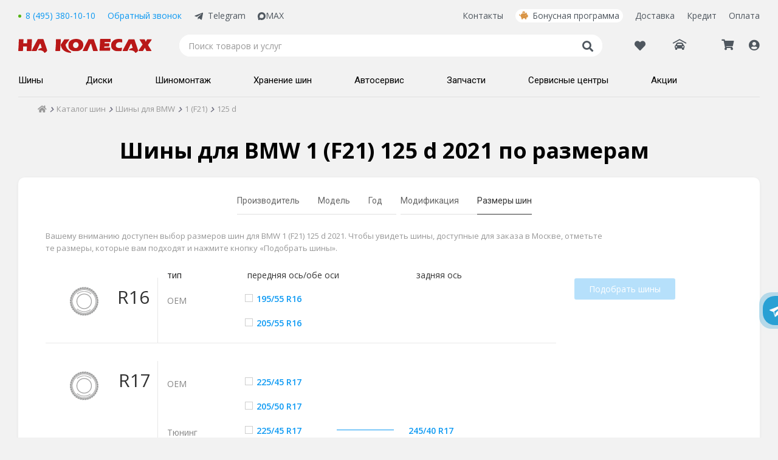

--- FILE ---
content_type: text/html; charset=utf-8
request_url: https://www.nakolesah.ru/tires/podbor/poavto/bmw/1-f21/2021/125-d-211hp.aspx
body_size: 31822
content:


<!DOCTYPE html>
<html id="ctl00_htmlHead">
<head><title>
	Размеры шин BMW 1 (F21) 125 d 2021 - заказ в Москве
</title><meta charset="utf-8" /><meta http-equiv="X-UA-Compatible" content="IE=edge" /><meta name="viewport" content="width=device-width, initial-scale=1, minimum-scale=1, maximum-scale=1" /><link href="/bundles/css/simple_master?v=U-aeZ7WqGe6AJ8rla1-FsYzNMYiGysSTi8CXYtwqHaE1" rel="stylesheet"/>
<link href="/bundles/css/all?v=eeaPacFvyk29tO3QJGPUZFFrE0zeQuDwMojTxJJ_y-w1" rel="stylesheet"/>
<link rel="manifest" href="/manifest.json" /><link rel="apple-touch-icon" sizes="180x180" href="/favicons/apple-touch-icon.png" /><link rel="icon" type="image/png" sizes="32x32" href="/favicons/favicon-32x32.png" /><link rel="icon" type="image/png" sizes="16x16" href="/favicons/favicon-16x16.png" /><link rel="manifest" href="/favicons/site.webmanifest" /><link rel="mask-icon" href="/favicons/safari-pinned-tab.svg" color="#db1414" /><link rel="shortcut icon" href="/favicons/favicon.ico" /><meta name="msapplication-TileColor" content="#00aba9" /><meta name="msapplication-config" content="/favicons/browserconfig.xml" /><meta name="theme-color" content="#ffffff" /><script type="application/ld+json">
    {
      "@context": "https://schema.org",
      "@type": "LocalBusiness",
      "image": [
        "https://www.nakolesah.ru/images/menu/logo7.png"
       ],
      "name": "На колесах.ру – интернет-магазин шин и дисков для авто в Москве",
      "description": "Интернет-магазин НА КОЛЕСАХ.РУ: каталог шин и дисков, условия доставки, адреса магазинов в Москве и представительств в городах России. Статьи, тесты и обзоры",
      "address": {
        "@type": "PostalAddress",
        "addressLocality": "Москва",
        "addressCountry": "РФ"
      },
      "url": "https://www.nakolesah.ru/",
      "potentialAction": [{
        "@type": "SearchAction",
        "target": {
          "@type": "EntryPoint",
          "urlTemplate": "https://www.nakolesah.ru/search.aspx?q={search_term_string}"
        },
        "query-input": "required name=search_term_string"
      }],
      "telephone": "8 (495) 380-10-10",
      "openingHours": "Ежедневно с 9:00 до 21:00",
      "paymentAccepted":"Cash, Credit Card",
      "priceRange": "$$"
    }
    </script><link rel="canonical" href="https://www.nakolesah.ru/tires/podbor/poavto/bmw/1-f21/2021/125-d-211hp.aspx"></link><meta name="description" content="Удобный поиск шин для BMW 1 (F21) 125 d 2021. Резина для BMW 1 (F21) 125 d 2021: невысокие цены, бесплатная доставка." /></head>
<body id="ctl00_Body">
    <!-- Yandex.Metrika counter -->
    <script type="text/javascript">
        (function (m, e, t, r, i, k, a) {
            m[i] = m[i] || function () { (m[i].a = m[i].a || []).push(arguments) };
            m[i].l = 1 * new Date();
            for (var j = 0; j < document.scripts.length; j++) { if (document.scripts[j].src === r) { return; } }
            k = e.createElement(t), a = e.getElementsByTagName(t)[0], k.async = 1, k.src = r, a.parentNode.insertBefore(k, a)
        })(window, document, 'script', 'https://mc.yandex.ru/metrika/tag.js?id=157511', 'ym');

        ym(157511, 'init', { ssr: true, webvisor: true, clickmap: true, ecommerce: "dataLayer", accurateTrackBounce: true, trackLinks: true });
    </script>
    <noscript>
        <div>
            <img src="https://mc.yandex.ru/watch/157511" style="position: absolute; left: -9999px;" alt="" />
        </div>
    </noscript>
    <!-- /Yandex.Metrika counter -->
    
    <form method="post" action="./125-d-211hp.aspx" onsubmit="javascript:return WebForm_OnSubmit();" id="aspnetForm">
<div class="aspNetHidden">
<input type="hidden" name="__EVENTTARGET" id="__EVENTTARGET" value="" />
<input type="hidden" name="__EVENTARGUMENT" id="__EVENTARGUMENT" value="" />
<input type="hidden" name="__VIEWSTATE" id="__VIEWSTATE" value="/wEPDwULLTIwNjA0MDQxOTNkGAIFHmN0bDAwJGNwaENlbnRlciR1Y1N0ZXBzJG12TWFpbg8PZGZkBRpjdGwwMCRjdGwxNiRNdWx0aVZpZXdMb2dpbg8PZAIBZJsIBA1EJlBBcGUD6S71SbQXRI45iCvZaucD7XjPCI6J" />
</div>

<script type="text/javascript">
//<![CDATA[
var theForm = document.forms['aspnetForm'];
if (!theForm) {
    theForm = document.aspnetForm;
}
function __doPostBack(eventTarget, eventArgument) {
    if (!theForm.onsubmit || (theForm.onsubmit() != false)) {
        theForm.__EVENTTARGET.value = eventTarget;
        theForm.__EVENTARGUMENT.value = eventArgument;
        theForm.submit();
    }
}
//]]>
</script>


<script src="/WebResource.axd?d=DbMR_gjs_Tdty-qZiYyBtsvjwC5BG9zDNzZmkfhXyuNmMrqYS9jZdv0ReTlBADl2l-nNaNguE-h0QRDtpte08cE2Ovz7cef9F8jWRdFYeF01&amp;t=637454176754849868" type="text/javascript"></script>


<script src="/ScriptResource.axd?d=-YiEpST5P0S6ohT_tpZQpmOZqSMiuEBGF0yKNryjj-qDPzQZP2TL7ykCx9sO5wjvefiw0W0dxLrrZzBewV01HLRHsN0zWmTq7HA0T8Fqcvb74xc6rheQij_i9qHcHjO-amxIcW5RMdUo-2APdvLttZSYlxFfVCBwWVHfqkGAJ681&amp;t=ffffffffe191061b" type="text/javascript"></script>
<script src="/ScriptResource.axd?d=79bsK7RZ9lgEpx1zkGk-Kuuyj3KbDOg7NeUh6m-AFnj1tuP5YqYAw01bdI3VtUBFB4hhi6y9bWETWUJInAr3iFVp76o_WbwkZ8TpWdI-Xm8FOazc-PkE8lr-2_bo3sR90&amp;t=23c9c237" type="text/javascript"></script>
<script src="/ScriptResource.axd?d=FcDgLjpHMWeNR0_ya1_DilGdw8MwdGqzpG02Y_UcE9H61Qw0Q-T-X1YWAFQ0YWdVy18e-qLDhJIY5JRxv0-JwD6imEEOAXEdClwdLCRYILmmd3VAC8LLCyQniNH1nJMyzjspMZVYWgtGZeuTwQYdVA2&amp;t=23c9c237" type="text/javascript"></script>
<script type="text/javascript">
//<![CDATA[
function WebForm_OnSubmit() {
if (typeof(ValidatorOnSubmit) == "function" && ValidatorOnSubmit() == false) return false;
return true;
}
//]]>
</script>

<div class="aspNetHidden">

	<input type="hidden" name="__VIEWSTATEGENERATOR" id="__VIEWSTATEGENERATOR" value="186EAA2B" />
	<input type="hidden" name="__EVENTVALIDATION" id="__EVENTVALIDATION" value="/wEdAAYqOP+wjvpGtxfH8F3zGQ9e5viUGXeceNY7gpzgaZmCcpGg+W8YwN+sbOOuiAiOdHeeURYwIzSKoHwDHm13aW+XckQMKSymOq9BhXUUo+dM1pkbGr2F96ahtMlX2Ht8BflqCPz36ZFvcqvCAFO3UfknOFLkSVNce6Wti2p+xQ/tig==" />
</div>
        <script type="text/javascript">
//<![CDATA[
Sys.WebForms.PageRequestManager._initialize('ctl00$sm', 'aspnetForm', ['tctl00$ctl16$UpdatePanel1',''], [], [], 90, 'ctl00');
//]]>
</script>

        <div class="master-header">
            
<link rel="preconnect" href="https://fonts.gstatic.com">
<link href="https://fonts.googleapis.com/css2?family=Open+Sans:ital,wght@0,300;0,400;0,600;0,700;0,800;1,400;1,700&family=Roboto:wght@400;500;700;900&display=swap" rel="stylesheet">
<link rel="preload" crossorigin="anonymous" as="font" href="/Styles/fonts/fontawesome-pro-5.7.2-web/webfonts/fa-solid-900.woff2">
<div class="wrapperSection-headerMain_outer">
    
    <noindex>
        </noindex>
    <div class="wrapperSection-inner">
        <div class="header-cnt">
            <header class="header">
                <div class="header__row _first">
                    <div class="header__inner _left">
                        <div class="header__phone">
                            <span class="call_phone_1">
                                 <a id="linkPhone" runat="server" href="tel:+74953801010" class="tel ya-phone">8 (495) 380-10-10</a> 
                                 <meta itemprop="telephone" content="8 (495) 380-10-10" />
                            </span>
                        </div>
                        <div class="header__link header__callback" id="divCallback" runat="server">
                            <span class="btn-call-me" onclick="showCallBackPopup()">
                                Обратный звонок
                            </span>
                        </div>
                        <a href="http://t.me/nakolesahbot" class="header__telegram" target="_blank">Telegram</a>
                        <a href="https://max.ru/u/f9LHodD0cOJj1AC-aBbWUK_2pvKWl2Ei4MpX9nZ5xPtpf-CCn7TMYSwz1Yk" class="header__maxApp" target="_blank">
<svg xmlns="http://www.w3.org/2000/svg" viewBox="0 0 42 42" fill="none" class="svelte-1p0ji45"><path fill="currentColor" fill-rule="evenodd" d="M21.47 41.88c-4.11 0-6.02-.6-9.34-3-2.1 2.7-8.75 4.81-9.04 1.2 0-2.71-.6-5-1.28-7.5C1 29.5.08 26.07.08 21.1.08 9.23 9.82.3 21.36.3c11.55 0 20.6 9.37 20.6 20.91a20.6 20.6 0 0 1-20.49 20.67Zm.17-31.32c-5.62-.29-10 3.6-10.97 9.7-.8 5.05.62 11.2 1.83 11.52.58.14 2.04-1.04 2.95-1.95a10.4 10.4 0 0 0 5.08 1.81 10.7 10.7 0 0 0 11.19-9.97 10.7 10.7 0 0 0-10.08-11.1Z" clip-rule="evenodd"></path></svg>
MAX</a>
                    </div>
                    <div class="header__inner _right">
                        <div class="header__inner _menu">
                            <a href="/contacts.aspx">Контакты</a>
<a class="header__bonusLink" href="/discounts.aspx">Бонусная программа</a>
<a href="/delivery.aspx">Доставка</a>
<a href="/promo/shiny-diski-i-uslugi-v-kredit-v-odin-klik.aspx">Кредит</a>
<a href="/howtopay.aspx">Оплата</a>
                        </div>
                    </div>
                </div>
                <div class="header__row _second">
                    <div class="header__menu-bar icon">
                        <span class="">
                            <i class="fas fa-bars icon"></i>
                        </span>
                    </div>
                    <a href="/" id="ctl00_ctl16_hypHome" title="На главную" class="logo header__logo"></a>
                    <div class="search header__search">
                        <input type="search" name="text" placeholder="Поиск товаров и услуг" class="header__search-input" value="" />
                        <div class="icon" onclick="showSearch()"><i class="fas fa-search"></i></div>
                    </div>
                    <div class="header__profile">
                        <a href="/favorites.aspx" id="ctl00_ctl16_linkFav" class="favorLnkHeader">
                            <i class="far fa-heart">
                                
                            </i>
                        </a>
                        <div class="header_car">
                            <div class="new-header__PersonalCar">
                                <div id="ctl00_ctl16_divCarsTitleEmpty" class="selectPersonalCar unselected">
                                    <span class="selectPersonalCar-item selectPersonalCar-icon icon">
                                        <i class="fas fa-car-garage"></i>
                                        <span class="selectPersonalCar-txt hidden">Гараж</span>
                                    </span>
                                </div>
                                
                                <div class="selectPersonalCar-dropdown">
                                    <div class="selectPersonalCar-list inactive">
                                        <div class="selectPersonalCar-headerGrg">
                                            <a href="/clientprofile/personalcars.aspx" class="c-blue fw-extrabold">Гараж</a>
                                        </div>
                                        
                                        <div id="ctl00_ctl16_divCarsContentEmpty" class="selectPersonalCar-dropdownInfo">
                                            <span class="">Для быстрого подбора товаров добавьте свой автомобиль в гараж.
                                            </span>
                                        </div>
                                        <div class="selectPersonalCar-listBtn">
                                            <a href="/clientprofile/personalcars.aspx" id="ctl00_ctl16_linkAddCarPopup" class="btn2-abs btn2-blue">
                                                <span class="btn2-txt">Добавить авто</span>
                                            </a>
                                        </div>
                                    </div>
                                </div>
                            </div>
                        </div>
                        <div class="header_cart hidden-xxs">
                            <a id="ctl00_ctl16_hypCart" class="nhp-cart icon" href="/cart.aspx">
                                <i class="fas fa-shopping-cart">
                                    <span id="ctl00_ctl16_lblBasketCount" class="kolvo header__kolvo">0</span>
                                </i>
                            </a>
                        </div>
                        <div class="header__profileMenu ">
                            <div id="ctl00_ctl16_liProfile" class="profileMenu-wrapper icon">
                                <span id="ctl00_ctl16_ankLogin" class="nhp-profile lnk-abs hidden-xxs">
                                    <i class="fas fa-user-circle">
                                        
                                        <span id="ctl00_ctl16_lblBonusCountProfile" class="kolvo header__kolvo header__bonus-kol ">0</span>
                                    </i>
                                    <span class='lnk-inner hidden'>
                                        <span id="ctl00_ctl16_lblProfile">Мой кабинет</span>
                                    </span>
                                </span>
                                <ul id="ctl00_ctl16_ulClientMenu" class="header__profile-dropdown">
                                    <li id="ctl00_ctl16_liLogin">
                                        <a href="javascript:void(0)" id="ctl00_ctl16_aLogin" onclick="showPopupProfile(&#39;popupProfileLogin&#39;)">Регистрация или вход</a>
                                    </li>
                                    <li>
                                        <a href="/clientprofile/" id="ctl00_ctl16_aPersonalProfile" onclick="showPopupProfile(&#39;popupProfileLogin&#39;);$(&#39;#hfRedirect&#39;).val(&#39;/clientprofile/&#39;);return false;">Обзор профиля</a>
                                    </li>
                                    <li>
                                        <a href="/clientprofile/payments.aspx" id="ctl00_ctl16_aPayments" onclick="javascript:showPopupProfile(&#39;popupProfileLogin&#39;);$(&#39;#hfRedirect&#39;).val(&#39;/clientprofile/payments.aspx&#39;);return false;">Мои заказы
                                            <span class="aside">
                                                
                                            </span>
                                        </a>
                                    </li>
                                    <li>
                                        <a href="/clientprofile/bonus.aspx" id="ctl00_ctl16_aBonuses" onclick="javascript:showPopupProfile(&#39;popupProfileLogin&#39;);$(&#39;#hfRedirect&#39;).val(&#39;/clientprofile/bonus.aspx&#39;);return false;">Бонусы
                                            <span class="aside">
                                                
                                            </span>
                                        </a>
                                    </li>
                                    <li>
                                        <a href="/clientprofile/reviews.aspx" id="ctl00_ctl16_aReviews" onclick="javascript:showPopupProfile(&#39;popupProfileLogin&#39;);$(&#39;#hfRedirect&#39;).val(&#39;/clientprofile/reviews.aspx&#39;);return false;">Отзывы о покупках
                                                <span class="aside">
                                                    <span id="ctl00_ctl16_lblReviewsCount" class="kolvo"></span>
                                                </span>
                                        </a>
                                    </li>
                                    <li>
                                        <a href="/clientprofile/complaintbook.aspx" id="ctl00_ctl16_aComplaintbook" onclick="javascript:showPopupProfile(&#39;popupProfileLogin&#39;);$(&#39;#hfRedirect&#39;).val(&#39;/clientprofile/complaintbook.aspx&#39;);return false;">Отзывы о магазинах
                                                <span class="aside">
                                                    <span id="ctl00_ctl16_lblComplaintbookCount" class="kolvo"></span>
                                                </span>
                                        </a>
                                    </li>
                                    <li>
                                        <a href="/clientprofile/recommendations.aspx" id="ctl00_ctl16_aRecommends" onclick="javascript:showPopupProfile(&#39;popupProfileLogin&#39;);$(&#39;#hfRedirect&#39;).val(&#39;/clientprofile/recommendations.aspx&#39;);return false;">Рекомендации                                            
                                            <span class="aside">
                                                
                                                <span id="ctl00_ctl16_lblRecommendsCount" class="kolvo">0</span>
                                            </span>
                                        </a>
                                    </li>
                                    <li>
                                        <a href="/clientprofile/warranty.aspx" id="ctl00_ctl16_aWarranty" onclick="javascript:showPopupProfile(&#39;popupProfileLogin&#39;);$(&#39;#hfRedirect&#39;).val(&#39;/clientprofile/warranty.aspx&#39;);return false;">Расширенная гарантия</a>
                                    </li>
                                    <li>
                                        <a href="/clientprofile/personalcars.aspx" id="ctl00_ctl16_aPersonalCars" onclick="javascript:showPopupProfile(&#39;popupProfileLogin&#39;);$(&#39;#hfRedirect&#39;).val(&#39;/clientprofile/personalcars.aspx&#39;);return false;">Гараж
                                            <span class="aside">
                                                <span class="carLogo">
                                                    </span>
                                                <span class="carName">
                                                    </span>
                                            </span>
                                        </a>
                                    </li>

                                    <li>
                                        <a href="/clientprofile/tiresstorage.aspx" id="ctl00_ctl16_aTiresStorage" onclick="javascript:showPopupProfile(&#39;popupProfileLogin&#39;);$(&#39;#hfRedirect&#39;).val(&#39;/clientprofile/tiresstorage.aspx&#39;);return false;">Хранение шин</a>
                                    </li>
                                    <li>
                                        <a href="/viewedproducts.aspx">Просмотренные товары</a>
                                    </li>
                                    <li>
                                        <a href="/favorites.aspx">Избранное 
                                            <span class="aside">
                                                
                                            </span>
                                        </a>
                                    </li>
                                    <li>
                                        <a href="/clientprofile/gifts.aspx" id="ctl00_ctl16_aGifts" onclick="javascript:showPopupProfile(&#39;popupProfileLogin&#39;);$(&#39;#hfRedirect&#39;).val(&#39;/clientprofile/gifts.aspx&#39;);return false;">Подарки</a>
                                    </li>
                                
                                    <li>
                                        <a href="/clientprofile/personaldata.aspx" id="ctl00_ctl16_aPersonalData" onclick="showPopupProfile(&#39;popupProfileLogin&#39;);$(&#39;#hfRedirect&#39;).val(&#39;/clientprofile/personaldata.aspx&#39;);return false;">Контактные данные</a>
                                    </li>
                                    
                                </ul>
                                <div class="profileMenu-close"><i class="fas fa-times icon"></i></div>
                            </div>
                        </div>
                    </div>
                    <!--<div class="header__popup-show">
                        <div id="btnServicePopup" class="lnk" onclick="showServicePopup()">Записаться в автосервис</div>
                    </div>-->
                </div>
                <div class="header__row _third menu header__menu">
                    <ul class="header__menu-list" itemtype="https://schema.org/SiteNavigationElement" itemscope="">
                        
                                <li id="ctl00_ctl16_repMenu101_200_ctl00_liParent">
                                    <a id="hyp" class="shiny" itemprop="url" href="../../../../../../podbor-shin.aspx">
                                            <span class="new-header__bottom-menu__link-span" itemprop="name">
                                                Шины
                                                <i class="fas fa-angle-right"></i>                                                             
                                            </span>                                    
                                    </a>
                                    <div class="dropdown-menu">
                                        
                                                <ul class="dropdown-menu__list">
                                                    <li id="ctl00_ctl16_repMenu101_200_ctl00_repMenu_ctl00_liTitleImg" class="dml-title">
                                                        <a id="hyp">Легковые шины
                                                                <i class="fas fa-angle-right"></i>                                                                              
                                                        </a>
                                                    </li>
                                                    <li class="dropdown-menu__list-inner-wrap">
                                                        <ul class="js-rep-menu-inner dropdown-menu__list-inner">
                                                            
                                                                    <li id="ctl00_ctl16_repMenu101_200_ctl00_repMenu_ctl00_repMenu_ctl00_liThird" class="podbor-shin.aspx#byauto">
                                                                        <a id="hyp" href="../../../../../../podbor-shin.aspx#byauto">Подбор шин по авто</a>
                                                                    </li>
                                                                
                                                                    <li id="ctl00_ctl16_repMenu101_200_ctl00_repMenu_ctl00_repMenu_ctl01_liThird" class="podbor-shin.aspx#bysize">
                                                                        <a id="hyp" href="../../../../../../podbor-shin.aspx#bysize">Подбор шин по размеру</a>
                                                                    </li>
                                                                
                                                        </ul>
                                                    </li>
                                                </ul>
                                            
                                                <ul class="dropdown-menu__list">
                                                    <li id="ctl00_ctl16_repMenu101_200_ctl00_repMenu_ctl01_liTitleImg" class="dml-title">
                                                        <a id="hyp">По сезонности
                                                                <i class="fas fa-angle-right"></i>                                                                              
                                                        </a>
                                                    </li>
                                                    <li class="dropdown-menu__list-inner-wrap">
                                                        <ul class="js-rep-menu-inner dropdown-menu__list-inner">
                                                            
                                                                    <li id="ctl00_ctl16_repMenu101_200_ctl00_repMenu_ctl01_repMenu_ctl00_liThird" class="promo-freedelivery">
                                                                        <a id="hyp" href="../../../../../../podbor-shin/season-summer/promo-freedelivery.aspx">Летние шины</a>
                                                                    </li>
                                                                
                                                                    <li id="ctl00_ctl16_repMenu101_200_ctl00_repMenu_ctl01_repMenu_ctl01_liThird" class="season-winter">
                                                                        <a id="hyp" href="../../../../../../podbor-shin/season-winter.aspx">Зимние шины без шипов</a>
                                                                    </li>
                                                                
                                                                    <li id="ctl00_ctl16_repMenu101_200_ctl00_repMenu_ctl01_repMenu_ctl02_liThird" class="season-winter-studs">
                                                                        <a id="hyp" href="../../../../../../podbor-shin/season-winter-studs.aspx">Шипованные шины</a>
                                                                    </li>
                                                                
                                                        </ul>
                                                    </li>
                                                </ul>
                                            
                                                <ul class="dropdown-menu__list">
                                                    <li id="ctl00_ctl16_repMenu101_200_ctl00_repMenu_ctl02_liTitleImg" class="dml-title">
                                                        <a id="hyp">По типу шин
                                                                <i class="fas fa-angle-right"></i>                                                                              
                                                        </a>
                                                    </li>
                                                    <li class="dropdown-menu__list-inner-wrap">
                                                        <ul class="js-rep-menu-inner dropdown-menu__list-inner">
                                                            
                                                                    <li id="ctl00_ctl16_repMenu101_200_ctl00_repMenu_ctl02_repMenu_ctl00_liThird" class="search.aspx?Season=winter%2cwinter-studs&amp;RunFlat=on&amp;Stock=4">
                                                                        <a id="hyp" href="../../../../../../podbor-shin/search.aspx?Season=winter%2cwinter-studs&amp;RunFlat=on&amp;Stock=4">Шины Runflat</a>
                                                                    </li>
                                                                
                                                                    <li id="ctl00_ctl16_repMenu101_200_ctl00_repMenu_ctl02_repMenu_ctl01_liThird" class="search.aspx?AT=c">
                                                                        <a id="hyp" href="../../../../../../podbor-shin/search.aspx?AT=c">Коммерческие шины</a>
                                                                    </li>
                                                                
                                                        </ul>
                                                    </li>
                                                </ul>
                                            
                                                <ul class="dropdown-menu__list">
                                                    <li id="ctl00_ctl16_repMenu101_200_ctl00_repMenu_ctl03_liTitleImg" class="dml-title">
                                                        <a id="hyp">По производителям
                                                                <i class="fas fa-angle-right"></i>                                                                              
                                                        </a>
                                                    </li>
                                                    <li class="dropdown-menu__list-inner-wrap">
                                                        <ul class="js-rep-menu-inner dropdown-menu__list-inner">
                                                            
                                                                    <li id="ctl00_ctl16_repMenu101_200_ctl00_repMenu_ctl03_repMenu_ctl00_liThird" class="search.aspx?Season=winter%2cwinter-studs&amp;Vendors=ikon-tyres">
                                                                        <a id="hyp" href="../../../../../../podbor-shin/search.aspx?Season=winter%2cwinter-studs&amp;Vendors=ikon-tyres">Ikon Tyres</a>
                                                                    </li>
                                                                
                                                                    <li id="ctl00_ctl16_repMenu101_200_ctl00_repMenu_ctl03_repMenu_ctl01_liThird" class="search.aspx?Season=winter%2cwinter-studs&amp;Vendors=pirelli">
                                                                        <a id="hyp" href="../../../../../../podbor-shin/search.aspx?Season=winter%2cwinter-studs&amp;Vendors=pirelli">Pirelli</a>
                                                                    </li>
                                                                
                                                                    <li id="ctl00_ctl16_repMenu101_200_ctl00_repMenu_ctl03_repMenu_ctl02_liThird" class="search.aspx?Season=winter%2cwinter-studs&amp;Vendors=pirelli-formula">
                                                                        <a id="hyp" href="../../../../../../podbor-shin/search.aspx?Season=winter%2cwinter-studs&amp;Vendors=pirelli-formula">Pirelli Formula</a>
                                                                    </li>
                                                                
                                                                    <li id="ctl00_ctl16_repMenu101_200_ctl00_repMenu_ctl03_repMenu_ctl03_liThird" class="search.aspx?Season=winter%2cwinter-studs&amp;Vendors=viatti">
                                                                        <a id="hyp" href="../../../../../../podbor-shin/search.aspx?Season=winter%2cwinter-studs&amp;Vendors=viatti">Viatti</a>
                                                                    </li>
                                                                
                                                                    <li id="ctl00_ctl16_repMenu101_200_ctl00_repMenu_ctl03_repMenu_ctl04_liThird" class="search.aspx?Season=winter%2cwinter-studs&amp;Vendors=yokohama">
                                                                        <a id="hyp" href="../../../../../../podbor-shin/search.aspx?Season=winter%2cwinter-studs&amp;Vendors=yokohama">Yokohama</a>
                                                                    </li>
                                                                
                                                                    <li id="ctl00_ctl16_repMenu101_200_ctl00_repMenu_ctl03_repMenu_ctl05_liThird" class="search.aspx?Season=winter%2cwinter-studs&amp;Vendors=cordiant">
                                                                        <a id="hyp" href="../../../../../../podbor-shin/search.aspx?Season=winter%2cwinter-studs&amp;Vendors=cordiant">Cordiant</a>
                                                                    </li>
                                                                
                                                                    <li id="ctl00_ctl16_repMenu101_200_ctl00_repMenu_ctl03_repMenu_ctl06_liThird" class="search.aspx?Season=winter%2cwinter-studs&amp;Vendors=continental">
                                                                        <a id="hyp" href="../../../../../../podbor-shin/search.aspx?Season=winter%2cwinter-studs&amp;Vendors=continental">Continental</a>
                                                                    </li>
                                                                
                                                                    <li id="ctl00_ctl16_repMenu101_200_ctl00_repMenu_ctl03_repMenu_ctl07_liThird" class="search.aspx?Season=winter%2cwinter-studs&amp;Vendors=kumho">
                                                                        <a id="hyp" href="../../../../../../podbor-shin/search.aspx?Season=winter%2cwinter-studs&amp;Vendors=kumho">Kumho</a>
                                                                    </li>
                                                                
                                                                    <li id="ctl00_ctl16_repMenu101_200_ctl00_repMenu_ctl03_repMenu_ctl08_liThird" class="search.aspx?Season=ms%2csummer&amp;Vendors=sailun">
                                                                        <a id="hyp" href="../../../../../../podbor-shin/search.aspx?Season=ms%2csummer&amp;Vendors=sailun">Sailun</a>
                                                                    </li>
                                                                
                                                                    <li id="ctl00_ctl16_repMenu101_200_ctl00_repMenu_ctl03_repMenu_ctl09_liThird" class="search.aspx?Season=winter%2cwinter-studs&amp;Vendors=michelin">
                                                                        <a id="hyp" href="../../../../../../podbor-shin/search.aspx?Season=winter%2cwinter-studs&amp;Vendors=michelin">Michelin</a>
                                                                    </li>
                                                                
                                                                    <li id="ctl00_ctl16_repMenu101_200_ctl00_repMenu_ctl03_repMenu_ctl10_liThird" class="search.aspx?Season=winter%2cwinter-studs&amp;Vendors=triangle">
                                                                        <a id="hyp" href="../../../../../../podbor-shin/search.aspx?Season=winter%2cwinter-studs&amp;Vendors=triangle">Triangle</a>
                                                                    </li>
                                                                
                                                        </ul>
                                                    </li>
                                                </ul>
                                            
                                                <ul class="dropdown-menu__list">
                                                    <li id="ctl00_ctl16_repMenu101_200_ctl00_repMenu_ctl04_liTitleImg" class="dml-title">
                                                        <a id="hyp">Покупателю
                                                                <i class="fas fa-angle-right"></i>                                                                              
                                                        </a>
                                                    </li>
                                                    <li class="dropdown-menu__list-inner-wrap">
                                                        <ul class="js-rep-menu-inner dropdown-menu__list-inner">
                                                            
                                                                    <li id="ctl00_ctl16_repMenu101_200_ctl00_repMenu_ctl04_repMenu_ctl00_liThird" class="faq_tires">
                                                                        <a id="hyp" href="../../../../../../faq_tires.aspx">Частые вопросы по шинам</a>
                                                                    </li>
                                                                
                                                                    <li id="ctl00_ctl16_repMenu101_200_ctl00_repMenu_ctl04_repMenu_ctl01_liThird" class="tire">
                                                                        <a id="hyp" href="../../../../../../otzyvy/tire.aspx">Отзывы о шинах</a>
                                                                    </li>
                                                                
                                                                    <li id="ctl00_ctl16_repMenu101_200_ctl00_repMenu_ctl04_repMenu_ctl02_liThird" class="speedindex">
                                                                        <a id="hyp" href="../../../../../../speedindex.aspx">Индексы скорости и нагрузки</a>
                                                                    </li>
                                                                
                                                                    <li id="ctl00_ctl16_repMenu101_200_ctl00_repMenu_ctl04_repMenu_ctl03_liThird" class="runflat">
                                                                        <a id="hyp" href="../../../../../../information/runflat.aspx">О технологии RunFlat</a>
                                                                    </li>
                                                                
                                                                    <li id="ctl00_ctl16_repMenu101_200_ctl00_repMenu_ctl04_repMenu_ctl04_liThird" class="complementary">
                                                                        <a id="hyp" href="../../../../../../information/complementary.aspx">Соответствие шин и дисков</a>
                                                                    </li>
                                                                
                                                                    <li id="ctl00_ctl16_repMenu101_200_ctl00_repMenu_ctl04_repMenu_ctl05_liThird" class="sezonnoe-hranenie-shin">
                                                                        <a id="hyp" href="../../../../../../uslugi/sezonnoe-hranenie-shin.aspx">Сезонное хранение шин</a>
                                                                    </li>
                                                                
                                                        </ul>
                                                    </li>
                                                </ul>
                                            
                                        <div id="ctl00_ctl16_repMenu101_200_ctl00_pnlBanner" class="dropdown-menu__banner">
	
                                            <div class="dropdown-menu__banner_item">
                                                <a id="ctl00_ctl16_repMenu101_200_ctl00_hlinkBanner" href="/promo/datchiki-davleniya-v-shinah-autel.aspx"><img id="ctl00_ctl16_repMenu101_200_ctl00_imgBanner" class="logo-hover" src="/images/handout/1414_tile.png" /></a>
                                            </div>
                                        
</div>
                                    </div>
                                </li>
                            
                                <li id="ctl00_ctl16_repMenu101_200_ctl01_liParent">
                                    <a id="hyp" class="diski" itemprop="url" href="../../../../../../podbor-diskov.aspx">
                                            <span class="new-header__bottom-menu__link-span" itemprop="name">
                                                Диски
                                                <i class="fas fa-angle-right"></i>                                                             
                                            </span>                                    
                                    </a>
                                    <div class="dropdown-menu">
                                        
                                                <ul class="dropdown-menu__list">
                                                    <li id="ctl00_ctl16_repMenu101_200_ctl01_repMenu_ctl00_liTitleImg" class="dml-title">
                                                        <a id="hyp">Колесные диски
                                                                <i class="fas fa-angle-right"></i>                                                                              
                                                        </a>
                                                    </li>
                                                    <li class="dropdown-menu__list-inner-wrap">
                                                        <ul class="js-rep-menu-inner dropdown-menu__list-inner">
                                                            
                                                                    <li id="ctl00_ctl16_repMenu101_200_ctl01_repMenu_ctl00_repMenu_ctl00_liThird" class="podbor-diskov.aspx#byauto">
                                                                        <a id="hyp" href="../../../../../../podbor-diskov.aspx#byauto">Подбор дисков по авто</a>
                                                                    </li>
                                                                
                                                                    <li id="ctl00_ctl16_repMenu101_200_ctl01_repMenu_ctl00_repMenu_ctl01_liThird" class="podbor-diskov.aspx#bysize">
                                                                        <a id="hyp" href="../../../../../../podbor-diskov.aspx#bysize">Подбор дисков по размеру</a>
                                                                    </li>
                                                                
                                                        </ul>
                                                    </li>
                                                </ul>
                                            
                                                <ul class="dropdown-menu__list">
                                                    <li id="ctl00_ctl16_repMenu101_200_ctl01_repMenu_ctl01_liTitleImg" class="dml-title">
                                                        <a id="hyp">По типу дисков
                                                                <i class="fas fa-angle-right"></i>                                                                              
                                                        </a>
                                                    </li>
                                                    <li class="dropdown-menu__list-inner-wrap">
                                                        <ul class="js-rep-menu-inner dropdown-menu__list-inner">
                                                            
                                                                    <li id="ctl00_ctl16_repMenu101_200_ctl01_repMenu_ctl01_repMenu_ctl00_liThird" class="search.aspx?Vendors=klsreplica%2clegeartis_optima%2clsreplica">
                                                                        <a id="hyp" href="https://www.nakolesah.ru/podbor-diskov/search.aspx?Vendors=klsreplica%2clegeartis_optima%2clsreplica">Оригинальный дизайн</a>
                                                                    </li>
                                                                
                                                                    <li id="ctl00_ctl16_repMenu101_200_ctl01_repMenu_ctl01_repMenu_ctl01_liThird" class="shtampovannye">
                                                                        <a id="hyp" href="../../../../../../podbor-diskov/shtampovannye.aspx">Штампованные</a>
                                                                    </li>
                                                                
                                                                    <li id="ctl00_ctl16_repMenu101_200_ctl01_repMenu_ctl01_repMenu_ctl02_liThird" class="litye">
                                                                        <a id="hyp" href="../../../../../../podbor-diskov/litye.aspx">Литые</a>
                                                                    </li>
                                                                
                                                        </ul>
                                                    </li>
                                                </ul>
                                            
                                                <ul class="dropdown-menu__list">
                                                    <li id="ctl00_ctl16_repMenu101_200_ctl01_repMenu_ctl02_liTitleImg" class="dml-title">
                                                        <a id="hyp">По производителям
                                                                <i class="fas fa-angle-right"></i>                                                                              
                                                        </a>
                                                    </li>
                                                    <li class="dropdown-menu__list-inner-wrap">
                                                        <ul class="js-rep-menu-inner dropdown-menu__list-inner">
                                                            
                                                                    <li id="ctl00_ctl16_repMenu101_200_ctl01_repMenu_ctl02_repMenu_ctl00_liThird" class="skad">
                                                                        <a id="hyp" href="../../../../../../podbor-diskov/skad.aspx">Скад</a>
                                                                    </li>
                                                                
                                                                    <li id="ctl00_ctl16_repMenu101_200_ctl01_repMenu_ctl02_repMenu_ctl01_liThird" class="tzsk">
                                                                        <a id="hyp" href="../../../../../../podbor-diskov/tzsk.aspx">ТЗСК</a>
                                                                    </li>
                                                                
                                                                    <li id="ctl00_ctl16_repMenu101_200_ctl01_repMenu_ctl02_repMenu_ctl02_liThird" class="kik">
                                                                        <a id="hyp" href="../../../../../../podbor-diskov/kik.aspx">КиК</a>
                                                                    </li>
                                                                
                                                                    <li id="ctl00_ctl16_repMenu101_200_ctl01_repMenu_ctl02_repMenu_ctl03_liThird" class="trebl">
                                                                        <a id="hyp" href="../../../../../../podbor-diskov/trebl.aspx">Trebl</a>
                                                                    </li>
                                                                
                                                                    <li id="ctl00_ctl16_repMenu101_200_ctl01_repMenu_ctl02_repMenu_ctl04_liThird" class="lsreplica">
                                                                        <a id="hyp" href="../../../../../../podbor-diskov/lsreplica.aspx">Replay</a>
                                                                    </li>
                                                                
                                                                    <li id="ctl00_ctl16_repMenu101_200_ctl01_repMenu_ctl02_repMenu_ctl05_liThird" class="ifree">
                                                                        <a id="hyp" href="../../../../../../podbor-diskov/ifree.aspx">iFree</a>
                                                                    </li>
                                                                
                                                                    <li id="ctl00_ctl16_repMenu101_200_ctl01_repMenu_ctl02_repMenu_ctl06_liThird" class="lswheels">
                                                                        <a id="hyp" href="../../../../../../podbor-diskov/lswheels.aspx">LS</a>
                                                                    </li>
                                                                
                                                                    <li id="ctl00_ctl16_repMenu101_200_ctl01_repMenu_ctl02_repMenu_ctl07_liThird" class="khomen-wheels">
                                                                        <a id="hyp" href="../../../../../../podbor-diskov/khomen-wheels.aspx">Khomen Wheels</a>
                                                                    </li>
                                                                
                                                                    <li id="ctl00_ctl16_repMenu101_200_ctl01_repMenu_ctl02_repMenu_ctl08_liThird" class="wheels">
                                                                        <a id="hyp" href="../../../../../../wheels.aspx">Все производители</a>
                                                                    </li>
                                                                
                                                        </ul>
                                                    </li>
                                                </ul>
                                            
                                                <ul class="dropdown-menu__list">
                                                    <li id="ctl00_ctl16_repMenu101_200_ctl01_repMenu_ctl03_liTitleImg" class="dml-title">
                                                        <a id="hyp">Покупателю
                                                                <i class="fas fa-angle-right"></i>                                                                              
                                                        </a>
                                                    </li>
                                                    <li class="dropdown-menu__list-inner-wrap">
                                                        <ul class="js-rep-menu-inner dropdown-menu__list-inner">
                                                            
                                                                    <li id="ctl00_ctl16_repMenu101_200_ctl01_repMenu_ctl03_repMenu_ctl00_liThird" class="wheel">
                                                                        <a id="hyp" href="../../../../../../otzyvy/wheel.aspx">Отзывы о дисках</a>
                                                                    </li>
                                                                
                                                                    <li id="ctl00_ctl16_repMenu101_200_ctl01_repMenu_ctl03_repMenu_ctl01_liThird" class="markwheels">
                                                                        <a id="hyp" href="../../../../../../information/markwheels.aspx">Маркировка дисков</a>
                                                                    </li>
                                                                
                                                                    <li id="ctl00_ctl16_repMenu101_200_ctl01_repMenu_ctl03_repMenu_ctl02_liThird" class="replica_wheel">
                                                                        <a id="hyp" href="../../../../../../replica_wheel.aspx">Реплика или оригинал</a>
                                                                    </li>
                                                                
                                                                    <li id="ctl00_ctl16_repMenu101_200_ctl01_repMenu_ctl03_repMenu_ctl03_liThird" class="secret_bolts">
                                                                        <a id="hyp" href="../../../../../../information/secret_bolts.aspx">Как подобрать секретки</a>
                                                                    </li>
                                                                
                                                        </ul>
                                                    </li>
                                                </ul>
                                            
                                        <div id="ctl00_ctl16_repMenu101_200_ctl01_pnlBanner" class="dropdown-menu__banner">
	
                                            <div class="dropdown-menu__banner_item">
                                                <a id="ctl00_ctl16_repMenu101_200_ctl01_hlinkBanner" href="/promo/shiny-diski-i-uslugi-v-kredit-v-odin-klik.aspx"><img id="ctl00_ctl16_repMenu101_200_ctl01_imgBanner" class="logo-hover" src="/images/handout/367_tile.png" /></a>
                                            </div>
                                        
</div>
                                    </div>
                                </li>
                            
                                <li id="ctl00_ctl16_repMenu101_200_ctl02_liParent">
                                    <a id="hyp" class="shinomontazh" itemprop="url" href="../../../../../../uslugi.aspx">
                                            <span class="new-header__bottom-menu__link-span" itemprop="name">
                                                Шиномонтаж
                                                <i class="fas fa-angle-right"></i>                                                             
                                            </span>                                    
                                    </a>
                                    <div class="dropdown-menu">
                                        
                                                <ul class="dropdown-menu__list">
                                                    <li id="ctl00_ctl16_repMenu101_200_ctl02_repMenu_ctl00_liTitleImg" class="dml-title">
                                                        <a id="hyp">Шиномонтаж
                                                                <i class="fas fa-angle-right"></i>                                                                              
                                                        </a>
                                                    </li>
                                                    <li class="dropdown-menu__list-inner-wrap">
                                                        <ul class="js-rep-menu-inner dropdown-menu__list-inner">
                                                            
                                                                    <li id="ctl00_ctl16_repMenu101_200_ctl02_repMenu_ctl00_repMenu_ctl00_liThird" class="legkovoj-shinomontazh">
                                                                        <a id="hyp" href="../../../../../../uslugi/legkovoj-shinomontazh.aspx">Шиномонтаж легковой</a>
                                                                    </li>
                                                                
                                                                    <li id="ctl00_ctl16_repMenu101_200_ctl02_repMenu_ctl00_repMenu_ctl01_liThird" class="shinomontazh-suv">
                                                                        <a id="hyp" href="../../../../../../uslugi/shinomontazh-suv.aspx">Шиномонтаж внедорожники, SUV</a>
                                                                    </li>
                                                                
                                                        </ul>
                                                    </li>
                                                </ul>
                                            
                                                <ul class="dropdown-menu__list">
                                                    <li id="ctl00_ctl16_repMenu101_200_ctl02_repMenu_ctl01_liTitleImg" class="dml-title">
                                                        <a id="hyp">Ремонт шин и дисков
                                                                <i class="fas fa-angle-right"></i>                                                                              
                                                        </a>
                                                    </li>
                                                    <li class="dropdown-menu__list-inner-wrap">
                                                        <ul class="js-rep-menu-inner dropdown-menu__list-inner">
                                                            
                                                                    <li id="ctl00_ctl16_repMenu101_200_ctl02_repMenu_ctl01_repMenu_ctl00_liThird" class="remont-shin">
                                                                        <a id="hyp" href="../../../../../../uslugi/remont-shin.aspx">Ремонт шин и дошиповка</a>
                                                                    </li>
                                                                
                                                        </ul>
                                                    </li>
                                                </ul>
                                            
                                                <ul class="dropdown-menu__list">
                                                    <li id="ctl00_ctl16_repMenu101_200_ctl02_repMenu_ctl02_liTitleImg" class="dml-title">
                                                        <a id="hyp">Пригодится
                                                                <i class="fas fa-angle-right"></i>                                                                              
                                                        </a>
                                                    </li>
                                                    <li class="dropdown-menu__list-inner-wrap">
                                                        <ul class="js-rep-menu-inner dropdown-menu__list-inner">
                                                            
                                                                    <li id="ctl00_ctl16_repMenu101_200_ctl02_repMenu_ctl02_repMenu_ctl00_liThird" class="datchiki-davleniya">
                                                                        <a id="hyp" href="../../../../../datchiki-davleniya.aspx">Датчики давления в шинах</a>
                                                                    </li>
                                                                
                                                        </ul>
                                                    </li>
                                                </ul>
                                            
                                        <div id="ctl00_ctl16_repMenu101_200_ctl02_pnlBanner" class="dropdown-menu__banner">
	
                                            <div class="dropdown-menu__banner_item">
                                                <a id="ctl00_ctl16_repMenu101_200_ctl02_hlinkBanner" href="/promo/zapchasti-i-avtoservis-vmeste.aspx"><img id="ctl00_ctl16_repMenu101_200_ctl02_imgBanner" class="logo-hover" src="/images/handout/384_tile.png" /></a>
                                            </div>
                                        
</div>
                                    </div>
                                </li>
                            
                                <li id="ctl00_ctl16_repMenu101_200_ctl03_liParent">
                                    <a id="hyp" class="khranenie-shin" itemprop="url" href="../../../../../../uslugi/hranenie-shin.aspx">
                                            <span class="new-header__bottom-menu__link-span" itemprop="name">
                                                Хранение шин
                                                <i class="fas fa-angle-right"></i>                                                             
                                            </span>                                    
                                    </a>
                                    <div class="dropdown-menu">
                                        
                                                <ul class="dropdown-menu__list">
                                                    <li id="ctl00_ctl16_repMenu101_200_ctl03_repMenu_ctl00_liTitleImg" class="dml-title">
                                                        <a id="hyp">Сезонное хранение шин
                                                                <i class="fas fa-angle-right"></i>                                                                              
                                                        </a>
                                                    </li>
                                                    <li class="dropdown-menu__list-inner-wrap">
                                                        <ul class="js-rep-menu-inner dropdown-menu__list-inner">
                                                            
                                                                    <li id="ctl00_ctl16_repMenu101_200_ctl03_repMenu_ctl00_repMenu_ctl00_liThird" class="sezonnoe-hranenie-shin">
                                                                        <a id="hyp" href="../../../../../../uslugi/sezonnoe-hranenie-shin.aspx">Сдать шины на хранение</a>
                                                                    </li>
                                                                
                                                                    <li id="ctl00_ctl16_repMenu101_200_ctl03_repMenu_ctl00_repMenu_ctl01_liThird" class="zabrati-shiny">
                                                                        <a id="hyp" href="../../../../../../uslugi/zabrati-shiny/zabrati-shiny.aspx">Заказать шины с хранения</a>
                                                                    </li>
                                                                
                                                        </ul>
                                                    </li>
                                                </ul>
                                            
                                        <div id="ctl00_ctl16_repMenu101_200_ctl03_pnlBanner" class="dropdown-menu__banner">
	
                                            <div class="dropdown-menu__banner_item">
                                                <a id="ctl00_ctl16_repMenu101_200_ctl03_hlinkBanner" href="/promo/antikor-centry-nakolesah-ru.aspx"><img id="ctl00_ctl16_repMenu101_200_ctl03_imgBanner" class="logo-hover" src="/images/handout/405_tile.png" /></a>
                                            </div>
                                        
</div>
                                    </div>
                                </li>
                            
                                <li id="ctl00_ctl16_repMenu101_200_ctl04_liParent">
                                    <a id="hyp" class="avtoservis" itemprop="url" href="../../../../../../service.aspx">
                                            <span class="new-header__bottom-menu__link-span" itemprop="name">
                                                Автосервис
                                                <i class="fas fa-angle-right"></i>                                                             
                                            </span>                                    
                                    </a>
                                    <div class="dropdown-menu">
                                        
                                                <ul class="dropdown-menu__list">
                                                    <li id="ctl00_ctl16_repMenu101_200_ctl04_repMenu_ctl00_liTitleImg" class="dml-title">
                                                        <a id="hyp">Диагностика
                                                                <i class="fas fa-angle-right"></i>                                                                              
                                                        </a>
                                                    </li>
                                                    <li class="dropdown-menu__list-inner-wrap">
                                                        <ul class="js-rep-menu-inner dropdown-menu__list-inner">
                                                            
                                                                    <li id="ctl00_ctl16_repMenu101_200_ctl04_repMenu_ctl00_repMenu_ctl00_liThird" class="diagnostika">
                                                                        <a id="hyp" href="../../../../../../service/diagnostika.aspx">Все виды диагностики</a>
                                                                    </li>
                                                                
                                                                    <li id="ctl00_ctl16_repMenu101_200_ctl04_repMenu_ctl00_repMenu_ctl01_liThird" class="kompleksnaya-diagnostika-avto">
                                                                        <a id="hyp" href="../../../../../../service/diagnostika/kompleksnaya-diagnostika-avto.aspx">Предпродажная диагностика</a>
                                                                    </li>
                                                                
                                                        </ul>
                                                    </li>
                                                </ul>
                                            
                                                <ul class="dropdown-menu__list">
                                                    <li id="ctl00_ctl16_repMenu101_200_ctl04_repMenu_ctl01_liTitleImg" class="dml-title">
                                                        <a id="hyp">Кузов и внешний вид
                                                                <i class="fas fa-angle-right"></i>                                                                              
                                                        </a>
                                                    </li>
                                                    <li class="dropdown-menu__list-inner-wrap">
                                                        <ul class="js-rep-menu-inner dropdown-menu__list-inner">
                                                            
                                                                    <li id="ctl00_ctl16_repMenu101_200_ctl04_repMenu_ctl01_repMenu_ctl00_liThird" class="antikorroziynaya-obrabotka">
                                                                        <a id="hyp" href="../../../../../../service/antikorroziynaya-obrabotka.aspx">Антикоррозийная обработка автомобиля</a>
                                                                    </li>
                                                                
                                                                    <li id="ctl00_ctl16_repMenu101_200_ctl04_repMenu_ctl01_repMenu_ctl01_liThird" class="tjuning-avtomobilej">
                                                                        <a id="hyp" href="../../../../../../service/tjuning-avtomobilej.aspx">Установка дополнительного оборудования</a>
                                                                    </li>
                                                                
                                                                    <li id="ctl00_ctl16_repMenu101_200_ctl04_repMenu_ctl01_repMenu_ctl02_liThird" class="remont-avtostekol">
                                                                        <a id="hyp" href="../../../../../../service/remont-avtostekol.aspx">Ремонт трещин и сколов лобового стекла</a>
                                                                    </li>
                                                                
                                                        </ul>
                                                    </li>
                                                </ul>
                                            
                                                <ul class="dropdown-menu__list">
                                                    <li id="ctl00_ctl16_repMenu101_200_ctl04_repMenu_ctl02_liTitleImg" class="dml-title">
                                                        <a id="hyp">Техническое обслуживание
                                                                <i class="fas fa-angle-right"></i>                                                                              
                                                        </a>
                                                    </li>
                                                    <li class="dropdown-menu__list-inner-wrap">
                                                        <ul class="js-rep-menu-inner dropdown-menu__list-inner">
                                                            
                                                                    <li id="ctl00_ctl16_repMenu101_200_ctl04_repMenu_ctl02_repMenu_ctl00_liThird" class="tehnicheskoe-obsluzhivanie">
                                                                        <a id="hyp" href="../../../../../../service/tehnicheskoe-obsluzhivanie.aspx">Регламентное ТО и замена масла</a>
                                                                    </li>
                                                                
                                                                    <li id="ctl00_ctl16_repMenu101_200_ctl04_repMenu_ctl02_repMenu_ctl01_liThird" class="tormoza">
                                                                        <a id="hyp" href="../../../../../../service/tormoza.aspx">Тормозная система</a>
                                                                    </li>
                                                                
                                                                    <li id="ctl00_ctl16_repMenu101_200_ctl04_repMenu_ctl02_repMenu_ctl02_liThird" class="konditsionirovanie">
                                                                        <a id="hyp" href="../../../../../../service/konditsionirovanie.aspx">Автомобильные кондиционеры</a>
                                                                    </li>
                                                                
                                                                    <li id="ctl00_ctl16_repMenu101_200_ctl04_repMenu_ctl02_repMenu_ctl03_liThird" class="shod-razval">
                                                                        <a id="hyp" href="../../../../../../service/shod-razval.aspx">Сход-развал</a>
                                                                    </li>
                                                                
                                                                    <li id="ctl00_ctl16_repMenu101_200_ctl04_repMenu_ctl02_repMenu_ctl04_liThird" class="elektrika">
                                                                        <a id="hyp" href="../../../../../../service/elektrika.aspx">Освещение и АКБ</a>
                                                                    </li>
                                                                
                                                        </ul>
                                                    </li>
                                                </ul>
                                            
                                                <ul class="dropdown-menu__list">
                                                    <li id="ctl00_ctl16_repMenu101_200_ctl04_repMenu_ctl03_liTitleImg" class="dml-title">
                                                        <a id="hyp">Ремонт автомобиля
                                                                <i class="fas fa-angle-right"></i>                                                                              
                                                        </a>
                                                    </li>
                                                    <li class="dropdown-menu__list-inner-wrap">
                                                        <ul class="js-rep-menu-inner dropdown-menu__list-inner">
                                                            
                                                                    <li id="ctl00_ctl16_repMenu101_200_ctl04_repMenu_ctl03_repMenu_ctl00_liThird" class="hodovaya">
                                                                        <a id="hyp" href="../../../../../../service/hodovaya.aspx">Ходовая часть и рулевое управление</a>
                                                                    </li>
                                                                
                                                                    <li id="ctl00_ctl16_repMenu101_200_ctl04_repMenu_ctl03_repMenu_ctl01_liThird" class="toplivnaya-sistema">
                                                                        <a id="hyp" href="../../../../../../service/toplivnaya-sistema.aspx">Топливная система</a>
                                                                    </li>
                                                                
                                                                    <li id="ctl00_ctl16_repMenu101_200_ctl04_repMenu_ctl03_repMenu_ctl02_liThird" class="zajiganie">
                                                                        <a id="hyp" href="../../../../../../service/zajiganie.aspx">Электрика и система зажигания</a>
                                                                    </li>
                                                                
                                                                    <li id="ctl00_ctl16_repMenu101_200_ctl04_repMenu_ctl03_repMenu_ctl03_liThird" class="sistema-vypuska-otrabotavshikh-gazov">
                                                                        <a id="hyp" href="../../../../../../service/sistema-vypuska-otrabotavshikh-gazov.aspx">Выхлопная система</a>
                                                                    </li>
                                                                
                                                                    <li id="ctl00_ctl16_repMenu101_200_ctl04_repMenu_ctl03_repMenu_ctl04_liThird" class="transmissiya">
                                                                        <a id="hyp" href="../../../../../../service/transmissiya.aspx">КПП и трансмиссия</a>
                                                                    </li>
                                                                
                                                                    <li id="ctl00_ctl16_repMenu101_200_ctl04_repMenu_ctl03_repMenu_ctl05_liThird" class="dvigatel">
                                                                        <a id="hyp" href="../../../../../../service/dvigatel.aspx">Ремонт двигателя</a>
                                                                    </li>
                                                                
                                                        </ul>
                                                    </li>
                                                </ul>
                                            
                                        <div id="ctl00_ctl16_repMenu101_200_ctl04_pnlBanner" class="dropdown-menu__banner">
	
                                            <div class="dropdown-menu__banner_item">
                                                <a id="ctl00_ctl16_repMenu101_200_ctl04_hlinkBanner" href="/clientprofile/"><img id="ctl00_ctl16_repMenu101_200_ctl04_imgBanner" class="logo-hover" src="/images/handout/390_tile.png" /></a>
                                            </div>
                                        
</div>
                                    </div>
                                </li>
                            
                                <li id="ctl00_ctl16_repMenu101_200_ctl05_liParent">
                                    <a id="hyp" class="zapchasti" itemprop="url" href="../../../../../../zapchasti.aspx">
                                            <span class="new-header__bottom-menu__link-span" itemprop="name">
                                                Запчасти
                                                <i class="fas fa-angle-right"></i>                                                             
                                            </span>                                    
                                    </a>
                                    <div class="dropdown-menu">
                                        
                                                <ul class="dropdown-menu__list">
                                                    <li id="ctl00_ctl16_repMenu101_200_ctl05_repMenu_ctl00_liTitleImg" class="dml-title">
                                                        <a id="hyp">Поиск запчастей
                                                                <i class="fas fa-angle-right"></i>                                                                              
                                                        </a>
                                                    </li>
                                                    <li class="dropdown-menu__list-inner-wrap">
                                                        <ul class="js-rep-menu-inner dropdown-menu__list-inner">
                                                            
                                                                    <li id="ctl00_ctl16_repMenu101_200_ctl05_repMenu_ctl00_repMenu_ctl00_liThird" class="zapchasti.aspx?byVin">
                                                                        <a id="hyp" href="../../../../../../zapchasti.aspx?byVin">Подбор запчастей по VIN</a>
                                                                    </li>
                                                                
                                                                    <li id="ctl00_ctl16_repMenu101_200_ctl05_repMenu_ctl00_repMenu_ctl01_liThird" class="zapchasti.aspx?byCae">
                                                                        <a id="hyp" href="../../../../../../zapchasti.aspx?byCae">Подбор запчастей по артикулу</a>
                                                                    </li>
                                                                
                                                        </ul>
                                                    </li>
                                                </ul>
                                            
                                                <ul class="dropdown-menu__list">
                                                    <li id="ctl00_ctl16_repMenu101_200_ctl05_repMenu_ctl01_liTitleImg" class="dml-title">
                                                        <a id="hyp">Популярные запчасти
                                                                <i class="fas fa-angle-right"></i>                                                                              
                                                        </a>
                                                    </li>
                                                    <li class="dropdown-menu__list-inner-wrap">
                                                        <ul class="js-rep-menu-inner dropdown-menu__list-inner">
                                                            
                                                                    <li id="ctl00_ctl16_repMenu101_200_ctl05_repMenu_ctl01_repMenu_ctl00_liThird" class="disk-tormoznoy">
                                                                        <a id="hyp" href="../../../../../../zapchasti/catalog/sistema-tormozheniya/disk-tormoznoy.aspx">Тормозные диски</a>
                                                                    </li>
                                                                
                                                                    <li id="ctl00_ctl16_repMenu101_200_ctl05_repMenu_ctl01_repMenu_ctl01_liThird" class="kolodki-tormoznye">
                                                                        <a id="hyp" href="../../../../../../zapchasti/catalog/sistema-tormozheniya/kolodki-tormoznye.aspx">Тормозные колодки</a>
                                                                    </li>
                                                                
                                                                    <li id="ctl00_ctl16_repMenu101_200_ctl05_repMenu_ctl01_repMenu_ctl02_liThird" class="rychag">
                                                                        <a id="hyp" href="../../../../../../zapchasti/catalog/khodovaya/rychag.aspx">Рычаги подвески</a>
                                                                    </li>
                                                                
                                                                    <li id="ctl00_ctl16_repMenu101_200_ctl05_repMenu_ctl01_repMenu_ctl03_liThird" class="filtr-vozdushny">
                                                                        <a id="hyp" href="../../../../../../zapchasti/catalog/filtry/filtr-vozdushny.aspx">Воздушные фильтры</a>
                                                                    </li>
                                                                
                                                                    <li id="ctl00_ctl16_repMenu101_200_ctl05_repMenu_ctl01_repMenu_ctl04_liThird" class="amortizator">
                                                                        <a id="hyp" href="../../../../../../zapchasti/catalog/khodovaya/amortizator.aspx">Амортизаторы</a>
                                                                    </li>
                                                                
                                                                    <li id="ctl00_ctl16_repMenu101_200_ctl05_repMenu_ctl01_repMenu_ctl05_liThird" class="maslo-motornoe">
                                                                        <a id="hyp" href="../../../../../../zapchasti/catalog/maslo/maslo-motornoe.aspx">Моторное масло</a>
                                                                    </li>
                                                                
                                                                    <li id="ctl00_ctl16_repMenu101_200_ctl05_repMenu_ctl01_repMenu_ctl06_liThird" class="filtr-maslyany">
                                                                        <a id="hyp" href="../../../../../../zapchasti/catalog/filtry/filtr-maslyany.aspx">Масляные фильтры</a>
                                                                    </li>
                                                                
                                                                    <li id="ctl00_ctl16_repMenu101_200_ctl05_repMenu_ctl01_repMenu_ctl07_liThird" class="maslo-transmissionnoe">
                                                                        <a id="hyp" href="../../../../../../zapchasti/catalog/maslo/maslo-transmissionnoe.aspx">Масло КПП</a>
                                                                    </li>
                                                                
                                                                    <li id="ctl00_ctl16_repMenu101_200_ctl05_repMenu_ctl01_repMenu_ctl08_liThird" class="antifriz">
                                                                        <a id="hyp" href="../../../../../../zapchasti/catalog/maslo/antifriz.aspx">Антифриз</a>
                                                                    </li>
                                                                
                                                                    <li id="ctl00_ctl16_repMenu101_200_ctl05_repMenu_ctl01_repMenu_ctl09_liThird" class="kompressor-kondicionera">
                                                                        <a id="hyp" href="../../../../../../zapchasti/catalog/kondicionirovanie-i-obogrev/kompressor-kondicionera.aspx">Компрессор кондиционера</a>
                                                                    </li>
                                                                
                                                        </ul>
                                                    </li>
                                                </ul>
                                            
                                                <ul class="dropdown-menu__list">
                                                    <li id="ctl00_ctl16_repMenu101_200_ctl05_repMenu_ctl02_liTitleImg" class="dml-title">
                                                        <a id="hyp">Узлы и системы
                                                                <i class="fas fa-angle-right"></i>                                                                              
                                                        </a>
                                                    </li>
                                                    <li class="dropdown-menu__list-inner-wrap">
                                                        <ul class="js-rep-menu-inner dropdown-menu__list-inner">
                                                            
                                                                    <li id="ctl00_ctl16_repMenu101_200_ctl05_repMenu_ctl02_repMenu_ctl00_liThird" class="kondicionirovanie-i-obogrev">
                                                                        <a id="hyp" href="../../../../../../zapchasti/catalog/kondicionirovanie-i-obogrev.aspx">Кондиционирование и обогрев</a>
                                                                    </li>
                                                                
                                                                    <li id="ctl00_ctl16_repMenu101_200_ctl05_repMenu_ctl02_repMenu_ctl01_liThird" class="maslo">
                                                                        <a id="hyp" href="../../../../../../zapchasti/catalog/maslo.aspx">Масла и жидкости</a>
                                                                    </li>
                                                                
                                                                    <li id="ctl00_ctl16_repMenu101_200_ctl05_repMenu_ctl02_repMenu_ctl02_liThird" class="rulevoe-upravlenie">
                                                                        <a id="hyp" href="../../../../../../zapchasti/catalog/rulevoe-upravlenie.aspx">Рулевое управление</a>
                                                                    </li>
                                                                
                                                                    <li id="ctl00_ctl16_repMenu101_200_ctl05_repMenu_ctl02_repMenu_ctl03_liThird" class="sistema-zazhiganiya">
                                                                        <a id="hyp" href="../../../../../../zapchasti/catalog/sistema-zazhiganiya.aspx">Система зажигания</a>
                                                                    </li>
                                                                
                                                                    <li id="ctl00_ctl16_repMenu101_200_ctl05_repMenu_ctl02_repMenu_ctl04_liThird" class="sistema-tormozheniya">
                                                                        <a id="hyp" href="../../../../../../zapchasti/catalog/sistema-tormozheniya.aspx">Система торможения</a>
                                                                    </li>
                                                                
                                                                    <li id="ctl00_ctl16_repMenu101_200_ctl05_repMenu_ctl02_repMenu_ctl05_liThird" class="toplivnaya-sistema">
                                                                        <a id="hyp" href="../../../../../../zapchasti/catalog/toplivnaya-sistema.aspx">Топливная система</a>
                                                                    </li>
                                                                
                                                                    <li id="ctl00_ctl16_repMenu101_200_ctl05_repMenu_ctl02_repMenu_ctl06_liThird" class="transmissiya">
                                                                        <a id="hyp" href="../../../../../../zapchasti/catalog/transmissiya.aspx">Трансмиссия</a>
                                                                    </li>
                                                                
                                                                    <li id="ctl00_ctl16_repMenu101_200_ctl05_repMenu_ctl02_repMenu_ctl07_liThird" class="filtry">
                                                                        <a id="hyp" href="../../../../../../zapchasti/catalog/filtry.aspx">Фильтры</a>
                                                                    </li>
                                                                
                                                                    <li id="ctl00_ctl16_repMenu101_200_ctl05_repMenu_ctl02_repMenu_ctl08_liThird" class="khodovaya">
                                                                        <a id="hyp" href="../../../../../../zapchasti/catalog/khodovaya.aspx">Ходовая</a>
                                                                    </li>
                                                                
                                                                    <li id="ctl00_ctl16_repMenu101_200_ctl05_repMenu_ctl02_repMenu_ctl09_liThird" class="elektrika">
                                                                        <a id="hyp" href="../../../../../../zapchasti/catalog/elektrika.aspx">Электрика</a>
                                                                    </li>
                                                                
                                                                    <li id="ctl00_ctl16_repMenu101_200_ctl05_repMenu_ctl02_repMenu_ctl10_liThird" class="podbor-shchyotok-stecloochistitelia">
                                                                        <a id="hyp" href="../../../../../../zapchasti/podbor-shchyotok-stecloochistitelia.aspx">Щетки стеклоочистителя</a>
                                                                    </li>
                                                                
                                                        </ul>
                                                    </li>
                                                </ul>
                                            
                                        <div id="ctl00_ctl16_repMenu101_200_ctl05_pnlBanner" class="dropdown-menu__banner">
	
                                            <div class="dropdown-menu__banner_item">
                                                <a id="ctl00_ctl16_repMenu101_200_ctl05_hlinkBanner" href="/clientprofile/"><img id="ctl00_ctl16_repMenu101_200_ctl05_imgBanner" class="logo-hover" src="/images/handout/390_tile.png" /></a>
                                            </div>
                                        
</div>
                                    </div>
                                </li>
                            
                                <li id="ctl00_ctl16_repMenu101_200_ctl06_liParent">
                                    <a id="hyp" class="servisnye-tsentry" itemprop="url" href="../../../../../../avtoservis-v-moskve.aspx">
                                            <span class="new-header__bottom-menu__link-span" itemprop="name">
                                                Сервисные центры
                                                <i class="fas fa-angle-right"></i>                                                             
                                            </span>                                    
                                    </a>
                                    <div class="dropdown-menu">
                                        
                                                <ul class="dropdown-menu__list">
                                                    <li id="ctl00_ctl16_repMenu101_200_ctl06_repMenu_ctl00_liTitleImg" class="dml-title">
                                                        <a id="hyp">Автосервисы в Москве
                                                                <i class="fas fa-angle-right"></i>                                                                              
                                                        </a>
                                                    </li>
                                                    <li class="dropdown-menu__list-inner-wrap">
                                                        <ul class="js-rep-menu-inner dropdown-menu__list-inner">
                                                            
                                                                    <li id="ctl00_ctl16_repMenu101_200_ctl06_repMenu_ctl00_repMenu_ctl00_liThird" class="avtoservis-v-moskve">
                                                                        <a id="hyp" href="../../../../../../avtoservis-v-moskve.aspx">Все центры на карте</a>
                                                                    </li>
                                                                
                                                                    <li id="ctl00_ctl16_repMenu101_200_ctl06_repMenu_ctl00_repMenu_ctl01_liThird" class="profsoyuznaya">
                                                                        <a id="hyp" href="../../../../../../centers/profsoyuznaya.aspx">ул. Профсоюзная</a>
                                                                    </li>
                                                                
                                                                    <li id="ctl00_ctl16_repMenu101_200_ctl06_repMenu_ctl00_repMenu_ctl02_liThird" class="vernadskogo">
                                                                        <a id="hyp" href="../../../../../../centers/vernadskogo.aspx">просп. Вернадского</a>
                                                                    </li>
                                                                
                                                                    <li id="ctl00_ctl16_repMenu101_200_ctl06_repMenu_ctl00_repMenu_ctl03_liThird" class="dubininskaya">
                                                                        <a id="hyp" href="../../../../../../centers/dubininskaya.aspx">ул. Дубининская</a>
                                                                    </li>
                                                                
                                                                    <li id="ctl00_ctl16_repMenu101_200_ctl06_repMenu_ctl00_repMenu_ctl04_liThird" class="kutuzovskiy-prospekt">
                                                                        <a id="hyp" href="../../../../../../centers/kutuzovskiy-prospekt.aspx">Кутузовский просп.</a>
                                                                    </li>
                                                                
                                                                    <li id="ctl00_ctl16_repMenu101_200_ctl06_repMenu_ctl00_repMenu_ctl05_liThird" class="krylatskaya">
                                                                        <a id="hyp" href="../../../../../../centers/krylatskaya.aspx">ул. Крылатская</a>
                                                                    </li>
                                                                
                                                                    <li id="ctl00_ctl16_repMenu101_200_ctl06_repMenu_ctl00_repMenu_ctl06_liThird" class="baltiyskaya">
                                                                        <a id="hyp" href="../../../../../../centers/baltiyskaya.aspx">ул. Балтийская (Сокол)</a>
                                                                    </li>
                                                                
                                                                    <li id="ctl00_ctl16_repMenu101_200_ctl06_repMenu_ctl00_repMenu_ctl07_liThird" class="akademika-koroleva">
                                                                        <a id="hyp" href="../../../../../../centers/akademika-koroleva.aspx">ул. Академика Королева</a>
                                                                    </li>
                                                                
                                                                    <li id="ctl00_ctl16_repMenu101_200_ctl06_repMenu_ctl00_repMenu_ctl08_liThird" class="privolnaya">
                                                                        <a id="hyp" href="../../../../../../centers/privolnaya.aspx">ул. Привольная (Жулебино)</a>
                                                                    </li>
                                                                
                                                        </ul>
                                                    </li>
                                                </ul>
                                            
                                                <ul class="dropdown-menu__list">
                                                    <li id="ctl00_ctl16_repMenu101_200_ctl06_repMenu_ctl01_liTitleImg" class="dml-title">
                                                        <a id="hyp">Компания
                                                                <i class="fas fa-angle-right"></i>                                                                              
                                                        </a>
                                                    </li>
                                                    <li class="dropdown-menu__list-inner-wrap">
                                                        <ul class="js-rep-menu-inner dropdown-menu__list-inner">
                                                            
                                                                    <li id="ctl00_ctl16_repMenu101_200_ctl06_repMenu_ctl01_repMenu_ctl00_liThird" class="corporative">
                                                                        <a id="hyp" href="../../../../../../corporative.aspx">Корпоративное обслуживание</a>
                                                                    </li>
                                                                
                                                                    <li id="ctl00_ctl16_repMenu101_200_ctl06_repMenu_ctl01_repMenu_ctl01_liThird" class="ikon-tyres-standard">
                                                                        <a id="hyp" href="../../../../../../ikon-tyres-standard.aspx">Сайт отвечает стандартам Ikon Tyres</a>
                                                                    </li>
                                                                
                                                                    <li id="ctl00_ctl16_repMenu101_200_ctl06_repMenu_ctl01_repMenu_ctl02_liThird" class="veb-sayt-odobren-michelin">
                                                                        <a id="hyp" href="../../../../../../veb-sayt-odobren-michelin.aspx">Веб-сайт одобрен MICHELIN</a>
                                                                    </li>
                                                                
                                                                    <li id="ctl00_ctl16_repMenu101_200_ctl06_repMenu_ctl01_repMenu_ctl03_liThird" class="rolf-point">
                                                                        <a id="hyp" href="../../../../../../rolf-point.aspx">Сертификат Rolf</a>
                                                                    </li>
                                                                
                                                                    <li id="ctl00_ctl16_repMenu101_200_ctl06_repMenu_ctl01_repMenu_ctl04_liThird" class="contacts">
                                                                        <a id="hyp" href="../../../../../../contacts.aspx">Контакты</a>
                                                                    </li>
                                                                
                                                        </ul>
                                                    </li>
                                                </ul>
                                            
                                                <ul class="dropdown-menu__list">
                                                    <li id="ctl00_ctl16_repMenu101_200_ctl06_repMenu_ctl02_liTitleImg" class="dml-title">
                                                        <a id="hyp">О нас пишут
                                                                <i class="fas fa-angle-right"></i>                                                                              
                                                        </a>
                                                    </li>
                                                    <li class="dropdown-menu__list-inner-wrap">
                                                        <ul class="js-rep-menu-inner dropdown-menu__list-inner">
                                                            
                                                                    <li id="ctl00_ctl16_repMenu101_200_ctl06_repMenu_ctl02_repMenu_ctl00_liThird" class="?ll=37.647321%2C55.723497&amp;sll=37.622504%2C55.753215&amp;sspn=1.917114%2C0.736537&amp;utm_source=main_stripe_big&amp;z=11">
                                                                        <a id="hyp" href="https://yandex.ru/maps/213/moscow/chain/na_kolesakh_ru/586074251/?ll=37.647321%2C55.723497&amp;sll=37.622504%2C55.753215&amp;sspn=1.917114%2C0.736537&amp;utm_source=main_stripe_big&amp;z=11">На Яндекс.Картах</a>
                                                                    </li>
                                                                
                                                                    <li id="ctl00_ctl16_repMenu101_200_ctl06_repMenu_ctl02_repMenu_ctl01_liThird" class="%D0%BD%D0%B0%20%D0%BA%D0%BE%D0%BB%D0%B5%D1%81%D0%B0%D1%85.ru?m=37.6187%2C55.74942%2F10.86">
                                                                        <a id="hyp" href="https://2gis.ru/moscow/search/%D0%BD%D0%B0%20%D0%BA%D0%BE%D0%BB%D0%B5%D1%81%D0%B0%D1%85.ru?m=37.6187%2C55.74942%2F10.86">На 2Гис</a>
                                                                    </li>
                                                                
                                                        </ul>
                                                    </li>
                                                </ul>
                                            
                                                <ul class="dropdown-menu__list">
                                                    <li id="ctl00_ctl16_repMenu101_200_ctl06_repMenu_ctl03_liTitleImg" class="dml-title">
                                                        <a id="hyp">Книга отзывов
                                                                <i class="fas fa-angle-right"></i>                                                                              
                                                        </a>
                                                    </li>
                                                    <li class="dropdown-menu__list-inner-wrap">
                                                        <ul class="js-rep-menu-inner dropdown-menu__list-inner">
                                                            
                                                                    <li id="ctl00_ctl16_repMenu101_200_ctl06_repMenu_ctl03_repMenu_ctl00_liThird" class="otzyvy">
                                                                        <a id="hyp" href="../../../../../../complaintbook/otzyvy.aspx">Благодарности</a>
                                                                    </li>
                                                                
                                                                    <li id="ctl00_ctl16_repMenu101_200_ctl06_repMenu_ctl03_repMenu_ctl01_liThird" class="jaloby">
                                                                        <a id="hyp" href="../../../../../../complaintbook/jaloby.aspx">Жалобы</a>
                                                                    </li>
                                                                
                                                        </ul>
                                                    </li>
                                                </ul>
                                            
                                                <ul class="dropdown-menu__list">
                                                    <li id="ctl00_ctl16_repMenu101_200_ctl06_repMenu_ctl04_liTitleImg" class="dml-title">
                                                        <a id="hyp">Следите за нами
                                                                <i class="fas fa-angle-right"></i>                                                                              
                                                        </a>
                                                    </li>
                                                    <li class="dropdown-menu__list-inner-wrap">
                                                        <ul class="js-rep-menu-inner dropdown-menu__list-inner">
                                                            
                                                                    <li id="ctl00_ctl16_repMenu101_200_ctl06_repMenu_ctl04_repMenu_ctl00_liThird" class="">
                                                                        <a id="hyp" href="https://rutube.ru/channel/25248589/">RuTube</a>
                                                                    </li>
                                                                
                                                                    <li id="ctl00_ctl16_repMenu101_200_ctl06_repMenu_ctl04_repMenu_ctl01_liThird" class="nakolesahru">
                                                                        <a id="hyp" href="https://vk.com/nakolesahru">ВКонтакте</a>
                                                                    </li>
                                                                
                                                        </ul>
                                                    </li>
                                                </ul>
                                            
                                        <div id="ctl00_ctl16_repMenu101_200_ctl06_pnlBanner" class="dropdown-menu__banner">
	
                                            <div class="dropdown-menu__banner_item">
                                                <a id="ctl00_ctl16_repMenu101_200_ctl06_hlinkBanner" href="/promo/zapchasti-i-avtoservis-vmeste.aspx"><img id="ctl00_ctl16_repMenu101_200_ctl06_imgBanner" class="logo-hover" src="/images/handout/384_tile.png" /></a>
                                            </div>
                                        
</div>
                                    </div>
                                </li>
                            
                                <li id="ctl00_ctl16_repMenu101_200_ctl07_liParent">
                                    <a id="hyp" class="aktsii" itemprop="url" href="../../../../../../promo.aspx">
                                            <span class="new-header__bottom-menu__link-span" itemprop="name">
                                                Акции
                                                <i class="fas fa-angle-right"></i>                                                             
                                            </span>                                    
                                    </a>
                                    <div class="dropdown-menu">
                                        
                                                <ul class="dropdown-menu__list">
                                                    <li id="ctl00_ctl16_repMenu101_200_ctl07_repMenu_ctl00_liTitleImg" class="dml-title">
                                                        <a id="hyp">Акции и подборки
                                                                <i class="fas fa-angle-right"></i>                                                                              
                                                        </a>
                                                    </li>
                                                    <li class="dropdown-menu__list-inner-wrap">
                                                        <ul class="js-rep-menu-inner dropdown-menu__list-inner">
                                                            
                                                                    <li id="ctl00_ctl16_repMenu101_200_ctl07_repMenu_ctl00_repMenu_ctl00_liThird" class="promo.aspx#actions">
                                                                        <a id="hyp" href="../../../../../../promo.aspx#actions">Все акции</a>
                                                                    </li>
                                                                
                                                                    <li id="ctl00_ctl16_repMenu101_200_ctl07_repMenu_ctl00_repMenu_ctl01_liThird" class="promo.aspx#promoselections">
                                                                        <a id="hyp" href="../../../../../../promo.aspx#promoselections">Подборки</a>
                                                                    </li>
                                                                
                                                                    <li id="ctl00_ctl16_repMenu101_200_ctl07_repMenu_ctl00_repMenu_ctl02_liThird" class="promo.aspx#freetirefitting">
                                                                        <a id="hyp" href="../../../../../../promo.aspx#freetirefitting">Бесплатный шиномонтаж</a>
                                                                    </li>
                                                                
                                                                    <li id="ctl00_ctl16_repMenu101_200_ctl07_repMenu_ctl00_repMenu_ctl03_liThird" class="promo.aspx#warranty">
                                                                        <a id="hyp" href="../../../../../../promo.aspx#warranty">Расширенная гарантия</a>
                                                                    </li>
                                                                
                                                        </ul>
                                                    </li>
                                                </ul>
                                            
                                                <ul class="dropdown-menu__list">
                                                    <li id="ctl00_ctl16_repMenu101_200_ctl07_repMenu_ctl01_liTitleImg" class="dml-title">
                                                        <a id="hyp">Распродажа шин и дисков
                                                                <i class="fas fa-angle-right"></i>                                                                              
                                                        </a>
                                                    </li>
                                                    <li class="dropdown-menu__list-inner-wrap">
                                                        <ul class="js-rep-menu-inner dropdown-menu__list-inner">
                                                            
                                                                    <li id="ctl00_ctl16_repMenu101_200_ctl07_repMenu_ctl01_repMenu_ctl00_liThird" class="specialprice">
                                                                        <a id="hyp" href="../../../../../../specialprice.aspx">Летние и зимние шины</a>
                                                                    </li>
                                                                
                                                                    <li id="ctl00_ctl16_repMenu101_200_ctl07_repMenu_ctl01_repMenu_ctl01_liThird" class="specialprice.aspx#specilaPricesDisks">
                                                                        <a id="hyp" href="../../../../../../specialprice.aspx#specilaPricesDisks">Колесные диски</a>
                                                                    </li>
                                                                
                                                        </ul>
                                                    </li>
                                                </ul>
                                            
                                                <ul class="dropdown-menu__list">
                                                    <li id="ctl00_ctl16_repMenu101_200_ctl07_repMenu_ctl02_liTitleImg" class="dml-title">
                                                        <a id="hyp">Бонусная программа
                                                                <i class="fas fa-angle-right"></i>                                                                              
                                                        </a>
                                                    </li>
                                                    <li class="dropdown-menu__list-inner-wrap">
                                                        <ul class="js-rep-menu-inner dropdown-menu__list-inner">
                                                            
                                                                    <li id="ctl00_ctl16_repMenu101_200_ctl07_repMenu_ctl02_repMenu_ctl00_liThird" class="discounts">
                                                                        <a id="hyp" href="../../../../../../discounts.aspx">Как экономить до 20%</a>
                                                                    </li>
                                                                
                                                        </ul>
                                                    </li>
                                                </ul>
                                            
                                        <div id="ctl00_ctl16_repMenu101_200_ctl07_pnlBanner" class="dropdown-menu__banner">
	
                                            <div class="dropdown-menu__banner_item">
                                                <a id="ctl00_ctl16_repMenu101_200_ctl07_hlinkBanner" href="/promo/shiny-diski-i-uslugi-v-kredit-v-odin-klik.aspx"><img id="ctl00_ctl16_repMenu101_200_ctl07_imgBanner" class="logo-hover" src="/images/handout/367_tile.png" /></a>
                                            </div>
                                        
</div>
                                    </div>
                                </li>
                            
                    </ul>
                    <div class="header__btns">
                        <div class="header__btnAddToCarOffice">
                            <a class="btn2-abs btn2-blue btn-checkin" onclick="showServicePopup()">
                                <span class="btn2-txt">Записаться в автосервис</span>
                            </a>
                        </div>
                        <div class="header__btnAddToCarOffice">
                            <a class="btn2-cardReviewReadMore btn2-abs btn2-blue btn2-noBg btn-noShadow w-xxs-75 w-auto ml-auto mr-auto novisited" onclick="showCallBackPopup()">
                                <span class="btn2-txt">Обратный звонок</span>
                            </a>
                        </div>
                    </div>
                    <div class="new-header__contactsSocial">
                        <a href="http://vk.com/nakolesahru">
                            <img src="/Images/main/image175.png" alt="" /></a>
                        <a href="https://rutube.ru/channel/25248589/">
                            <img src="/Images/main/image174.png" alt="" /></a>
                        
                    </div>
                    <div class="new-header__copyright">© 2003—2020 «На колесах.ру»</div>
                    <a class="new-header__collapse-trigger inMenu">
                        <div class="close"></div>
                        <span class="nh-ct-default"></span>
                        <span class="nh-ct-open">Закрыть</span>
                    </a>
                </div>
            </header>
        </div>
    </div>
</div>


<div id="popupProfileLogin" class="popup2-abs popup2-registration stayInDOM" data-changeview="0">
	
    <div class="popup-close" onclick="this.parentNode.className = 'popup2-abs popup2-registration stayInDOM'; $('.overlay').remove();"></div>
    <div class="popup-outer">

        <div id="ctl00_ctl16_UpdatePanel1">
		
                
                        <div class="popup-inner relative">
                            <header class="popupSection-header stayInDOM">
                                <div class="popup-title showOnlyOnRegPage">
                                    Создание личного
                                    <br />
                                    кабинета «На колесах.ру»
                                </div>
                                <div class="popup-title">Мы вас не узнали</div>
                                <div class="popup-close" onclick="popup.close()"></div>
                            </header>
                            <div class="popupSection-cont flex">
                                <div class="userSecret">
                                    <img src="/Images/userSecret.svg" alt="img" />
                                </div>
                                <div class="updatePanel_form">
                                    <div class="flex vld-form" data-btnlinked=".btnCheckSms">
                                        <div class="item-input">
                                            <div class="oneField-abs oneField-w100 mt-0">
                                                <div class="innerOneField">
                                                    <input name="hidden" type="text" style="display: none;">

                                                    <input name="ctl00$ctl16$txtPhone" id="ctl00_ctl16_txtPhone" class="phoneNumberRegistrInPopup pattern" onkeyup="phoneNumberRegistrInPopup(this)" placeholder="Мобильный телефон" data-phone-mask="1" type="tel" />
                                                    <script>
                                                        // document.getElementsByClassName("phoneNumberRegistrInPopup")[0].onkeyup = function() {phoneNumberRegistrInPopup(this)};
                                                        function phoneNumberRegistrInPopup(sender) {
                                                            var popupCont = $(sender).closest('.popupSection-cont');
                                                            if (sender.value.length == 17) {
                                                                popupCont.find('.btnLinkedMask').removeClass('disabled');

                                                                if (popupCont.find('.btnCheckSms').length) {
                                                                    if (!popupCont.find('.btnCheckSms').hasClass('disabled')) {
                                                                        popupCont.find('.btnChangePhone').click();
                                                                    }
                                                                    else {
                                                                        popupCont.find('.btnCheckSms').removeClass('disabled');
                                                                    }
                                                                }
                                                            }
                                                            else {
                                                                popupCont.find('.btnLinkedMask').addClass('disabled');
                                                                popupCont.find('.btnCheckSms').addClass('disabled');
                                                            }

                                                        }
                                                    </script>
                                                </div>
                                            </div>
                                        </div>
                                        <div class="item-input marginBminus">
                                            
                                        </div>
                                        <span id="ctl00_ctl16_rfvtxtName" class="vld-abs vld-toBottom" style="opacity:0;visibility:hidden;">Введите Имя</span>
                                        
										
										<div class="checkBlock checkBlock-agreement">
											<input type="checkbox" class="checkBlock-check vld-field" id="checkAgree2" data-required="true" />					
											<label class="checkBlock-text" for="checkAgree2">
												<span class="agreementText">Настоящим я выражаю <a href="/files/soglasie.pdf" target="_blank">согласие</a> на обработку персональных данных в соответствии с <a href="/politika-obrabotki-personalnykh-dannykh.aspx" target="_blank"> Политикой обработки персональных данных</a></span>
											</label>
										</div>				
										
                                        <div class="item-input block-btn2">
                                            <div class="btn2-abs btn2-blue btn2-noScale">
                                                <input type="submit" name="ctl00$ctl16$btnLogin" value="Дальше" onclick="javascript:WebForm_DoPostBackWithOptions(new WebForm_PostBackOptions(&quot;ctl00$ctl16$btnLogin&quot;, &quot;&quot;, true, &quot;Login&quot;, &quot;&quot;, false, false))" id="ctl00_ctl16_btnLogin" class="btnLogin btnLinkedMask disabled" />
                                                
                                                <input type="submit" name="ctl00$ctl16$btnChangePhoneClick" value="Reset" id="ctl00_ctl16_btnChangePhoneClick" class="btnChangePhone" />
                                                <input type="hidden" name="ctl00$ctl16$hfRedirect" id="hfRedirect" value="/tires/podbor/poavto/bmw/1-f21/2021/125-d-211hp.aspx" />
                                            </div>
                                        </div>
                                        <div id="ctl00_ctl16_UpdateProgress1" class="updatePanelProgres" style="display:none;">
			
                                                <div class="loadingInSelf"></div>
                                            
		</div>
                                    </div>
                                </div>
                            </div>
                        </div>
                    
            
	</div>

    </div>

</div>

<div class="header__mobPanel">
    <div class="header__mobPanel-inner">
        <div class="header__mobPanel-menu">
            <div class="header__mobPanel-item">
                <a href="/" id="ctl00_ctl16_hypHome2" title="На главную">
                    <div class="header__mobPanel-icon">
                        <img src="/images/menu/ic_main.svg" class="" alt="">
                    </div>
                    <div class="header__mobPanel-link">
                        <img src="/images/menu/txt_main.svg" class="" alt="">
                    </div>
                </a>
            </div>
            <div class="header__mobPanel-item">
                <div class="header__menu-bar">
                    <div class="header__mobPanel-icon">
                        <img src="/images/menu/ic_menu.svg" class="" alt="">
                    </div>
                    <div class="header__mobPanel-link">
                        <img src="/images/menu/txt_menu.svg" class="" alt="">
                    </div>
                </div>

            </div>
            <div class="header__mobPanel-item">
                <a href="/cart.aspx" id="ctl00_ctl16_divCartMob" class="header__mobPanel-cart">
                    <div class="header__mobPanel-icon">
                        <img src="/images/menu/ic_cart.svg" class="" alt="">
                        <span id="ctl00_ctl16_lblBasketMobCount" class="kolvo header__kolvo">0</span>
                    </div>
                    <div class="header__mobPanel-link">
                        <img src="/images/menu/txt_cart.svg" class="" alt="">
                    </div>
                </a>
            </div>
            <div class="header__mobPanel-item profileMenu-wrapper icon">
                <div id="ctl00_ctl16_divLoginMob" class="header__mobPanel-profile">
                    <div class="header__mobPanel-icon">
                        <i class="fas fa-user-circle"></i>
                    </div>
                    <div class="header__mobPanel-link">
                        <img src="/images/menu/txt_user.svg" class="" alt="">
                    </div>
                </div>
            </div>
            <div class="header__mobPanel-item">
                <div class="header__mobPanel-popupShow" onclick="showMobPanelPopup()">
                    <div class="header__mobPanel-icon">
                        <img src="/images/menu/ic_contact.svg" class="" alt="">
                    </div>
                    <div class="header__mobPanel-link">
                        <img src="/images/menu/txt_contacts.svg" class="" alt="">
                    </div>
                </div>
            </div>
        </div>

    </div>
</div>
<div class="popup2-abs socialPopup mobPopup stayInDOM">
    <div class="popup-outer">
        <div class="popup-inner">
            <div class="popup-header stayInDOM">
                <div class="popup-title">Способы связи</div>
                <div class="popup-close" onclick="popup.close()"></div>
            </div>
            <div class="body-modal">
                <div class="bgc-grey socialPopup__review">
                    <div class="socialPopup__review-title">Книга отзывов</div>
                    <div class="socialPopup__review-info">За каждый отзыв начисляем 500 бонусов</div>
                    <div class="socialPopup__review-btns">
                        <div class="socialPopup-thanks">
                            <div class="iconHeaderBtn callBackHeaderBtn">
                                <div class="btn-thanks">
                                    <div class="thanksBtn">
                                        <a href="/complaintbook/otzyvy.aspx" target="_blank" class="thanksBtn-icon">
                                            <i class="fas fa-thumbs-up"></i>
                                            <span>Благодарность</span>
                                        </a>
                                    </div>
                                </div>
                            </div>
                        </div>
                        <div class="socialPopup-complaint">
                            <div class="iconHeaderBtn callBackHeaderBtn">
                                <div class="btn-complaint">
                                    <div class="complaintBtn">
                                        <a href="/complaintbook/jaloby.aspx" target="_blank" class="complaintBtn-icon">
                                            <i class="fas fa-thumbs-down"></i>
                                            <span>Жалоба</span>
                                        </a>
                                    </div>
                                </div>
                            </div>
                        </div>
                    </div>
                </div>
                <div class="socialPopup-btns">
					<div class="socialPopup-callback iconHeaderBtn-callback iconSocialBig deskCallback">
						<div class="iconSocialBig__btn">
							<div class="iconSocialBig__link">	
<div class="iconSocialBig__icon deskCallbackBtn">						
<a href="tel:+74953801010" class="tel ya-phone">
</a>
                                                        </div>
						</div>
				         </div>
                        <span>Звонок</span>
					</div>
					<div class="socialPopup-telegram">
						<div class="iconHeaderBtn iconSocialBig deskTelegram">
							<div class="iconSocialBig__btn">
								<div class="iconSocialBig__link">
									<a href="http://t.me/nakolesahbot" class="iconSocialBig__icon">
										<span class="logo-hover"></span>
									</a>
								</div>
							</div>
						</div>
                        <a href="http://t.me/nakolesahbot"><span>Telegram</span></a>
					</div>
 
                    <div class="socialPopup-maxApp">
                        <div class="iconHeaderBtn iconSocialBig deskMax callBackHeaderBtn">
                            <div class="btn-maxApp">
                                <div class="maxAppBtn">
                                    <a href="https://max.ru/u/f9LHodD0cOJj1AC-aBbWUK_2pvKWl2Ei4MpX9nZ5xPtpf-CCn7TMYSwz1Yk" target="_blank" class="maxAppBtn-icon">
                                        <i><img src="/images/menu/max_logo.png" width="48" alt="" /></i>
                                        <span>MAX</span>
                                    </a>
                                </div>
                            </div>
                        </div>
                    </div>
                    <div class="socialPopup-mail">
                        <div class="iconHeaderBtn iconSocialBig callBackHeaderBtn">
                            <div class="btn-mail">
                                <div class="mailBtn">
                                    <a href="mailto:info@3801010.ru" target="_blank" class="mailBtn-icon">
                                        <i class="fas fa-envelope"></i>
                                        <span>E-mail</span>
                                    </a>
                                </div>
                            </div>
                        </div>
                    </div>
                </div>
                <div class="socialPopup__callbackBtn">
                    <a class="btn2-cardReviewReadMore btn2-abs btn2-blue w-auto ml-auto mr-auto" onclick="showCallBackPopup(),popup.close(),removeBodySocialsClass()">
                        <span class="btn2-txt">Обратный звонок</span>
                    </a>
                </div>
            </div>
        </div>
    </div>
</div>

<div class="popup-search">
    <div class="popup-searchForm">
        <div class="search-input">
            <div class="search-spinner"></div>
            <input id="headerSearchInput" type="search" name="text" autofocus placeholder="Поиск по сайту" class="search__input" value="" autocomplete="off">
        </div>
        <div class="popup-searchClose close" onclick="closeSearch()"></div>
    </div>
    <div class="popup-searchResult">
        <div class="popup-searchLnks">
            <div class="searchMenu-title">Популярные разделы</div>
            <ul class="searchMenu cleanList listItemsTree-abs">
                <li class="level_1">
                    <a href="/discounts.aspx"><span class="lnk">Бонусная программа</span></a>
                </li>              
                <li class="level_1">
                    <a href="/service/konditsionirovanie.aspx"><span class="lnk">Заправка и обслуживание кондиционера</span></a>
                </li>
                <li class="level_1">
                    <a href="/service/tehnicheskoe-obsluzhivanie.aspx"><span class="lnk">Замена масла и регламентное ТО</span></a>
                </li>
 <li class="level_1">
                    <a href="/service/tormoza.aspx"><span class="lnk">Замена тормозных дисков и колодок</span></a>
                </li>
<li class="level_1">
                    <a href="/service/hodovaya.aspx"><span class="lnk">Диагностика и ремонт ходовой</span></a>
                </li>
            </ul>
        </div>
        <div class="popup-search-container">
            <div class="search-history-block">
                <div class="searchMenu-title mt-xxs-20 mt-sm-30">Вы искали</div>
                <ul class="search-history-menu searchMenu cleanList listItemsTree-abs"></ul>
            </div>
        </div>
    </div>

</div>
<div class="popup-search-overlay"></div>

            
<div class="wrapperSection wrapperSection breadcrumbs-nxt_wrapper">
    <div class="wrapperSection-inner">
        <div class="breadcrumbsWrapper">
            <div id="divBreadCrumbs" class="breadcrumbs-nxt" itemscope="" itemtype="https://schema.org/BreadcrumbList">
                <span itemprop="itemListElement" itemscope itemtype="http://schema.org/ListItem">
                    <a href="/" itemprop="item" title="Главная">
                        <i class="fal fa-home"></i>
                        <meta itemprop="position" content="1">
                        <meta itemprop="name" content="Главная">
                    </a>
                </span>
                <span class="fst-italic"></span>
                
                        <span itemprop="itemListElement" itemscope itemtype="https://schema.org/ListItem">
                            <a id="ctl00_ucBreadCrumbs_repBreadCrumbs_ctl00_hlinkCrumbs" itemprop="item" href="/tires.aspx">
                                <span itemprop="name">Каталог шин</span>
                            </a>
                            <meta itemprop="position" content="2" />
                        </span>
                        <span class="fst-italic"></span>
                    
                        <span itemprop="itemListElement" itemscope itemtype="https://schema.org/ListItem">
                            <a id="ctl00_ucBreadCrumbs_repBreadCrumbs_ctl01_hlinkCrumbs" itemprop="item" href="/tires/podbor/poavto/bmw.aspx">
                                <span itemprop="name">Шины для BMW</span>
                            </a>
                            <meta itemprop="position" content="3" />
                        </span>
                        <span class="fst-italic"></span>
                    
                        <span itemprop="itemListElement" itemscope itemtype="https://schema.org/ListItem">
                            <a id="ctl00_ucBreadCrumbs_repBreadCrumbs_ctl02_hlinkCrumbs" itemprop="item" href="/tires/podbor/poavto/bmw/1-f21.aspx">
                                <span itemprop="name">1 (F21)</span>
                            </a>
                            <meta itemprop="position" content="4" />
                        </span>
                        
                    
            <span class="fst-italic"></span><span class="c-grey">125 d</span></div>
        </div>
    </div>
</div>

        </div>
        <div class="master-cnt">
            <div class="wrapperSection pt-md-25 bgc-grey wrapperSection-headerPage">
                <div class=" wrapperSection-inner">
                    <div class="container-fluid">
                        <div>
                            
    <div class="wrapperSection">
        <div class="col-xl-30-30 pl-0">
            <h1 id="ctl00_cphAboveCenter_h1">Шины для BMW 1 (F21) 125 d 2021 по размерам</h1>
        </div>
    </div>

                        </div>
                    </div>
                </div>
            </div>
            <div id="wr" class="wrapperSection bgc-grey noOverflow">
                <div class="wrapperSection-inner">
                    <div class="container-fluid">
                        <div class="row">
                            <div class="ml-10 mr-10">
                                
                            </div>
                            <div id="ctl00_divLeft" class="col-lg-30-30 cntCol-layout">
                                <div class="row">
                                    <div class="col-lg-30-30">
                                        
    <div class="separatorAside_v">
        <div class="col-xxs-30-30 box__white box__white-pb mb-0">
            <div class="row">

                <div class="pl-15 pr-15">
                    <div class="tabs2-abs tabs2-abs_onWhite tabs2-abs_steps  mb-0">
                        <div class="tabs2-tabsInner">
                            <a id="ctl00_cphCenter_hypTabVendor" class="tabs2-tabOne" href="/tires/podbor/poavto.aspx">
                                        <span class="tab2-txt">
                                        Производитель</span>
                            </a>
                            <a id="ctl00_cphCenter_hypTabCar" class="tabs2-tabOne" href="/tires/podbor/poavto/bmw.aspx">
                                        <span class="tab2-txt">
                                        Модель</span>
                            </a>
                            <a id="ctl00_cphCenter_hypTabYear" class="tabs2-tabOne" href="/tires/podbor/poavto/bmw/1-f21.aspx">
                                        <span class="tab2-txt">Год</span>
                            </a>
                            <a id="ctl00_cphCenter_hypTabModif" class="tabs2-tabOne" href="/tires/podbor/poavto/bmw/1-f21/2021.aspx">
                                        <span class="tab2-txt">Модификация</span>
                            </a>
                            <a id="ctl00_cphCenter_hypTabSize" class="tabs2-tabOne active">Размеры шин</a>
                        </div>
                    </div>
                </div>
                
                <div id="ctl00_cphCenter_pnlResult">
	
                    
                    <div id="ctl00_cphCenter_pnlResultSizes" class="col-xxs-12 podbor__tabs">
		
                        <div id="div" class="row seoText seoText-onDefault">
    <div class="col-xl-30-30">
        Вашему вниманию доступен выбор размеров шин для BMW 1 (F21) 125 d 2021. Чтобы увидеть шины, доступные для заказа в&nbsp;Москве, отметьте те&nbsp;размеры, которые вам подходят и&nbsp;нажмите кнопку &laquo;Подобрать шины&raquo;.
    </div>
</div>

                        <div class="row">
                            
                        </div>
                        <div class="row podbor__sizes ml-0 mr-0">
                            <div class="col-xxs-12 col-md-9">
                                
                                        <div class="row podbor__size">
                                            <div class="col-xxs-12 podbor__size__col-info mb-sm-15">
                                                <div class="podbor__size__diameter pt-sm-15">
                                                    <h6 class="titleR tires r16">
                                                        <span>R16
                                                        </span>
                                                    </h6>
                                                </div>
                                                <div class="podbor__size__table pl-xs-15 pt-sm-15">
                                                    <div id="ctl00_cphCenter_repTiresDiameters_ctl00_divHead" class="podbor__size__table__row podbor__size__table__row_head">
                                                        <div class="podbor__size__table__type">
                                                            тип
                                                        </div>
                                                        <div class="podbor__size__table__front-head">
                                                            передняя ось/обе оси
                                                        </div>
                                                        <div id="ctl00_cphCenter_repTiresDiameters_ctl00_lblRear" class="podbor__size__table__rear">
                                                            задняя ось
                                                        </div>
                                                    </div>
                                                    
                                                            <div id="ctl00_cphCenter_repTiresDiameters_ctl00_repTires_ctl00_liItem" class="podbor__size__table__row">
                                                                <div class="podbor__size__table__type">
                                                                    <span id="ctl00_cphCenter_repTiresDiameters_ctl00_repTires_ctl00_pnlType" class="podbor__size__table__type__text">ОЕМ</span>
                                                                </div>
                                                                <div class="podbor__size__table__front">
                                                                    <label class="radCheck">
                                                                        <input onchange="podborChange(this)" type="checkbox" value="3d1a0493-a1b4-46aa-8b0b-c3236c2945a3" name="cblSelectByAutoDim" />
                                                                        <span class="radCheck-txt">
                                                                            <span class="size">195/55 R16
                                                                            </span>
                                                                            
                                                                        </span>
                                                                    </label>
                                                                </div>
                                                            </div>
                                                        
                                                            <div id="ctl00_cphCenter_repTiresDiameters_ctl00_repTires_ctl01_liItem" class="podbor__size__table__row">
                                                                <div class="podbor__size__table__type">
                                                                    <span id="ctl00_cphCenter_repTiresDiameters_ctl00_repTires_ctl01_pnlType" class="podbor__size__table__type__text"></span>
                                                                </div>
                                                                <div class="podbor__size__table__front">
                                                                    <label class="radCheck">
                                                                        <input onchange="podborChange(this)" type="checkbox" value="14aeaa98-02b5-4ad1-ba76-fd00fbed4d8a" name="cblSelectByAutoDim" />
                                                                        <span class="radCheck-txt">
                                                                            <span class="size">205/55 R16
                                                                            </span>
                                                                            
                                                                        </span>
                                                                    </label>
                                                                </div>
                                                            </div>
                                                        
                                                </div>
                                            </div>
                                        </div>
                                    
                                        <div class="row podbor__size">
                                            <div class="col-xxs-12 podbor__size__col-info mb-sm-15">
                                                <div class="podbor__size__diameter pt-sm-15">
                                                    <h6 class="titleR tires r17">
                                                        <span>R17
                                                        </span>
                                                    </h6>
                                                </div>
                                                <div class="podbor__size__table pl-xs-15 pt-sm-15">
                                                    
                                                    
                                                            <div id="ctl00_cphCenter_repTiresDiameters_ctl01_repTires_ctl00_liItem" class="podbor__size__table__row">
                                                                <div class="podbor__size__table__type">
                                                                    <span id="ctl00_cphCenter_repTiresDiameters_ctl01_repTires_ctl00_pnlType" class="podbor__size__table__type__text">ОЕМ</span>
                                                                </div>
                                                                <div class="podbor__size__table__front">
                                                                    <label class="radCheck">
                                                                        <input onchange="podborChange(this)" type="checkbox" value="e673fa31-d86b-4d26-b1bc-b574b1cbffd2" name="cblSelectByAutoDim" />
                                                                        <span class="radCheck-txt">
                                                                            <span class="size">225/45 R17
                                                                            </span>
                                                                            
                                                                        </span>
                                                                    </label>
                                                                </div>
                                                            </div>
                                                        
                                                            <div id="ctl00_cphCenter_repTiresDiameters_ctl01_repTires_ctl01_liItem" class="podbor__size__table__row">
                                                                <div class="podbor__size__table__type">
                                                                    <span id="ctl00_cphCenter_repTiresDiameters_ctl01_repTires_ctl01_pnlType" class="podbor__size__table__type__text"></span>
                                                                </div>
                                                                <div class="podbor__size__table__front">
                                                                    <label class="radCheck">
                                                                        <input onchange="podborChange(this)" type="checkbox" value="0bab10cb-a8c8-4d1d-bcfa-b286b9c16615" name="cblSelectByAutoDim" />
                                                                        <span class="radCheck-txt">
                                                                            <span class="size">205/50 R17
                                                                            </span>
                                                                            
                                                                        </span>
                                                                    </label>
                                                                </div>
                                                            </div>
                                                        
                                                            <div id="ctl00_cphCenter_repTiresDiameters_ctl01_repTires_ctl02_liItem" class="podbor__size__table__row">
                                                                <div class="podbor__size__table__type">
                                                                    <span id="ctl00_cphCenter_repTiresDiameters_ctl01_repTires_ctl02_pnlType" class="podbor__size__table__type__text">Тюнинг</span>
                                                                </div>
                                                                <div class="podbor__size__table__front">
                                                                    <label class="radCheck">
                                                                        <input onchange="podborChange(this)" type="checkbox" value="ee65a214-d618-47b3-9ab6-74b59d80371a" name="cblSelectByAutoDim" />
                                                                        <span class="radCheck-txt">
                                                                            <span class="size">225/45 R17
                                                                            </span>
                                                                            
                                                                                <span class="divider"></span>
                                                                                <span class="size">245/40 R17
                                                                                </span>
                                                                        </span>
                                                                    </label>
                                                                </div>
                                                            </div>
                                                        
                                                </div>
                                            </div>
                                        </div>
                                    
                                        <div class="row podbor__size">
                                            <div class="col-xxs-12 podbor__size__col-info mb-sm-15">
                                                <div class="podbor__size__diameter pt-sm-15">
                                                    <h6 class="titleR tires r18">
                                                        <span>R18
                                                        </span>
                                                    </h6>
                                                </div>
                                                <div class="podbor__size__table pl-xs-15 pt-sm-15">
                                                    
                                                    
                                                            <div id="ctl00_cphCenter_repTiresDiameters_ctl02_repTires_ctl00_liItem" class="podbor__size__table__row">
                                                                <div class="podbor__size__table__type">
                                                                    <span id="ctl00_cphCenter_repTiresDiameters_ctl02_repTires_ctl00_pnlType" class="podbor__size__table__type__text">ОЕМ</span>
                                                                </div>
                                                                <div class="podbor__size__table__front">
                                                                    <label class="radCheck">
                                                                        <input onchange="podborChange(this)" type="checkbox" value="889d1f23-1b8d-40a2-8f8d-ae249cfc152e" name="cblSelectByAutoDim" />
                                                                        <span class="radCheck-txt">
                                                                            <span class="size">225/40 R18
                                                                            </span>
                                                                            
                                                                        </span>
                                                                    </label>
                                                                </div>
                                                            </div>
                                                        
                                                            <div id="ctl00_cphCenter_repTiresDiameters_ctl02_repTires_ctl01_liItem" class="podbor__size__table__row">
                                                                <div class="podbor__size__table__type">
                                                                    <span id="ctl00_cphCenter_repTiresDiameters_ctl02_repTires_ctl01_pnlType" class="podbor__size__table__type__text">Тюнинг</span>
                                                                </div>
                                                                <div class="podbor__size__table__front">
                                                                    <label class="radCheck">
                                                                        <input onchange="podborChange(this)" type="checkbox" value="842b22f9-e036-478c-a192-06170e4099f2" name="cblSelectByAutoDim" />
                                                                        <span class="radCheck-txt">
                                                                            <span class="size">225/40 R18
                                                                            </span>
                                                                            
                                                                                <span class="divider"></span>
                                                                                <span class="size">245/35 R18
                                                                                </span>
                                                                        </span>
                                                                    </label>
                                                                </div>
                                                            </div>
                                                        
                                                </div>
                                            </div>
                                        </div>
                                    
                                        <div class="row podbor__size">
                                            <div class="col-xxs-12 podbor__size__col-info mb-sm-15">
                                                <div class="podbor__size__diameter pt-sm-15">
                                                    <h6 class="titleR tires r19">
                                                        <span>R19
                                                        </span>
                                                    </h6>
                                                </div>
                                                <div class="podbor__size__table pl-xs-15 pt-sm-15">
                                                    
                                                    
                                                            <div id="ctl00_cphCenter_repTiresDiameters_ctl03_repTires_ctl00_liItem" class="podbor__size__table__row">
                                                                <div class="podbor__size__table__type">
                                                                    <span id="ctl00_cphCenter_repTiresDiameters_ctl03_repTires_ctl00_pnlType" class="podbor__size__table__type__text">ОЕМ</span>
                                                                </div>
                                                                <div class="podbor__size__table__front">
                                                                    <label class="radCheck">
                                                                        <input onchange="podborChange(this)" type="checkbox" value="353462ab-5136-4ddd-9964-ba815d136f27" name="cblSelectByAutoDim" />
                                                                        <span class="radCheck-txt">
                                                                            <span class="size">225/35 R19
                                                                            </span>
                                                                            
                                                                        </span>
                                                                    </label>
                                                                </div>
                                                            </div>
                                                        
                                                            <div id="ctl00_cphCenter_repTiresDiameters_ctl03_repTires_ctl01_liItem" class="podbor__size__table__row">
                                                                <div class="podbor__size__table__type">
                                                                    <span id="ctl00_cphCenter_repTiresDiameters_ctl03_repTires_ctl01_pnlType" class="podbor__size__table__type__text">Тюнинг</span>
                                                                </div>
                                                                <div class="podbor__size__table__front">
                                                                    <label class="radCheck">
                                                                        <input onchange="podborChange(this)" type="checkbox" value="b5b2a9d9-9aed-4e83-90a2-fb15b3806d50" name="cblSelectByAutoDim" />
                                                                        <span class="radCheck-txt">
                                                                            <span class="size">225/35 R19
                                                                            </span>
                                                                            
                                                                                <span class="divider"></span>
                                                                                <span class="size">245/35 R19
                                                                                </span>
                                                                        </span>
                                                                    </label>
                                                                </div>
                                                            </div>
                                                        
                                                </div>
                                            </div>
                                        </div>
                                    
                                
                            </div>
                            <div class="col-xxs-12 col-md-3 podbor__size__col-btn">
                                <div data-parentcls=".podbor__size__col-btn" data-distansvp="18" data-glide="true" data-resolution="md lg xl" class="podbor__size__btn_wrap glidedPnl">
                                    <a onclick="return submitSelectByAutoBtn(this);" id="btnSelectByAutoShow" class="btn2-abs btn2-blue aspNetDisabled" href="javascript:__doPostBack(&#39;ctl00$cphCenter$btnSelectByAutoShow&#39;,&#39;&#39;)"><span id="ctl00_cphCenter_btn2" class="btn2-txt">Подобрать шины</span></a>
                                </div>
                                <a id="hypAll" class="lnk-grey novisited fs-13 lnk-showAllPodbor hidden-xxs hidden-xs" onclick="changeDefaultCar(&#39;0479af04-d173-40ef-9fb0-efb438dde51d&#39;,&#39;5d3180c8-e1a3-4b46-832c-8692729a44d5&#39;,2021,&#39;e9ab6fb6-895b-4693-b509-8f3e4a39099c&#39;)" href="/podbor-shin/byauto/bmw/1-f21/2021/125-d-211hp.aspx"><span class="lnk-inner"><span class="lnk-txt">показать все результаты</span></span></a>
                            </div>
                        </div>
                        <div class="row">
                            <div class="col-xxs-12 col-top-divider"></div>
                            <div class="col-xxs-12 pl-md-50">
                                <p class=" fs-13 c-999">
                                    Каталог является информационным и&nbsp;не гарантирует полного соответствия предлагаемых размеров вашему автомобилю.
                                </p>
                            </div>
                            <div class="col-xxs-4 col-md-3 col-md-offset-1" style="display: none">
                                <a id="ctl00_cphCenter_hypSwitchMode" title="Подобрать диски для BMW 1 (F21), 125 d, 2021" class="lnk-blue novisited icon-disk-18" href="/wheels/podbor/poavto/bmw/1-f21/2021/125-d-211hp.aspx"><span class="lnk-inner"><span class="lnk-txt">Размеры дисков</span></span></a>
                            </div>
                        </div>
                    
	</div>
                    <div class="col-xxs-12 mb-7 hidden-xxs hidden-xs">
                        <span class=" link-abs-blue lnk-dotted lnk-gray lnk-ico-bug" data-cmd="send-error" data-mode="SelectByAuto" data-name="BMW 1 (F21) 2021 125 d">
                            <span class="lnk-inner">
                                <span class="lnk-txt">Нашли ошибку?</span>
                            </span>
                        </span>
                    </div>
                
</div>
            </div>
        </div>
    </div>
    <div class="row separatorAside_v hideBlock">
        <div class="col-xxs-30-30 hidden-xxs hidden-xs">

            

            
            

        </div>
    </div>

                                    </div>
                                </div>
                            </div>
                            <div id="ctl00_divRight" class="col-lg-30-7 asideCol asideCol-layout" style="display: none">
                                <div class="asideCol-inner">
                                    
    <div class="pickUpAppl__panel row">
        <div class="col-xxs-30-30">
            <a href="http://b2b.nakolesah.ru/programs/web-service/default.aspx" class="pickUpAppl" target="_blank">
                <img src="/Images/wheels/podbor-app-ico.png" alt="Установи подбор" class="pickUpAppl__img" />
                <span class="imitLnk">Установи подбор</span>
                <br />
                шин и дисков на
                            <br />
                свой сайт
            </a>
        </div>
    </div>
    <div class="separatorAside_g"></div>

                                </div>
                            </div>
                        </div>
                    </div>
                </div>
            </div>
            
        </div>
        

<script>
    function addScript(path, callback) {
        var newscript = document.createElement('script');
        newscript.type = 'text/javascript';
        newscript.src = path;
        newscript.onload = callback;
        document.body.appendChild(newscript);
    }
</script>
<div class="overlayForm"></div>
<div class="modalForm addAuto"></div>

<div class="popup2-abs vinModal stayInDOM">
    <div class="popup-outer">
        <div class="popup-inner">
            <div class="popup-header stayInDOM">
                <div id="divH1" class="popup-title">VIN номер автомобиля</div>
                <div class="popup-close" onclick="popup.close()"></div>
            </div>
            <div class="body-modal ">
                <p>VIN номер автомобиля нужен при заказе запчастей. Без него невозможно правильно подобрать нужные запчасти. Уникальный код транспортного средства, состоящий из 17 знаков. Идентификационные номера наносятся на неразъёмных частях кузова или шасси и на особо изготовленных номерных табличках</p>
                <div class="flexImg">
                    <img src="/Images/Group3882.png" alt="img" />
                    <img src="/Images/Group3881.png" alt="img" />
                </div>
                <p class="bold mb-0">Где его найти</p>
                <ol>
                    <li>На раме передней двери (водительской, но иногда и пассажирской);</li>
                    <li>На щитке возле ветрового стекла;</li>
                    <li>Непосредственно на двигателе;</li>
                    <li>В паспорте транспортного средства или свидетельстве о регистрации;</li>
                    <li>В гарантийном талоне/талоне технического осмотра или в страховом полисе на автомобиль.</li>
                </ol>
            </div>
        </div>
    </div>
</div>

<div class="modaPrintRecomm">
    <div class="modaPrintRecomm_text">
        <div class="new-header__logo">
            <div id="ctl00_ctl16_hypHome" title="На главную">
                <img alt="Интернет-магазин шин и дисков" src="/images/menu/logo7.png" class="logo" srcset="/images/menu/logo7.png 1x, /images/menu/logo7-x2.png 2x">
                <img src="/images/menu/logo7-hover.png" class="logo-hover">
            </div>
            <div class="relative">
                <div title="Ближайший сервисный центр">
                    <a class="inActive distanceClosestCenter"></a>
                </div>
            </div>
        </div>
    </div>
</div>

<footer class="footer footerMain wrapperSection ">
	<div class="wrapperSection wrapperSection-footerCertificates">
		<div class="wrapperSection-inner">
				
				<div class="row">
					<div class="col-xxs-6 col-sm-6 col-md-3">
						<a href="/veb-sayt-odobren-michelin.aspx" class="footerCertificate-col">
							<div class="footerCertificate-img">
								<img data-lazyload="true" data-src="/images/index/michelin799.png" border="0" alt="" />
							</div>
							<div class="footerCertificate-txt">
								Сайт одобрен компанией MICHELIN
							</div>
						</a>
					</div>
					<div class="col-xxs-6 col-sm-6 col-md-3">
						<a href="/promo/besplatnaya-zamena-masla-lukoil.aspx" class="footerCertificate-col">
							<div class="footerCertificate-img">
								<img data-lazyload="true" data-src="/images/index/lukoil-logo.png" border="0" alt="" />
							</div>
							<div class="footerCertificate-txt">
								Авторизованный пункт продаж Лукойл
							</div>
						</a>
					</div>
					<div class="col-xxs-6 col-sm-6 col-md-3">
						<a href="/rolf-point.aspx" class="footerCertificate-col">
							<div class="footerCertificate-img">
								<img data-lazyload="true" data-src="/images/index/rolf-logo.png" border="0" alt="" />
							</div>
							<div class="footerCertificate-txt">
								Авторизованный пункт продаж масла Rolf
							</div>
						</a>
					</div>
					<div class="col-xxs-6 col-sm-6 col-md-3">
						<a href="/ikon-tyres-standard.aspx" class="footerCertificate-col">
							<div class="footerCertificate-img">
								<img data-lazyload="true" data-src="/images/index/ikon-tires.png" border="0" alt="" />
							</div>
							<div class="footerCertificate-txt">
								Сайт отвечает стандартам Ikon Tyres
							</div>
						</a>
					</div>
				</div>
		</div>
    </div>
    <div class="footerFixed-elems">
        <div class="rand-akzii">
            
        </div>
        <div class="callBtn scrollContactBtn deskTelegram">
            <div class="scrollContactBtn__btn">
                <div class="scrollContactBtn__link">
                    <a href="#" class="scrollContactBtn__icon">
                        <span class="logo-hover"></span>
                    </a>
                </div>
            </div>
            <div class="scrollContactBtn__hover">Написать в телеграм</div>
        </div>
    </div>

    <div class="footer__inner wrapperSection-inner">
        <div class="footer__col-tight">
            <div class="footer__social" style="display: block">
                <a target="_blank" rel="nofollow noopener noreferrer" class="footer__social-icon" href="http://vk.com/nakolesahru">
                    <img src="/Images/main/image175.png" alt=""></a>
                <a target="_blank" rel="nofollow noopener noreferrer" class="footer__social-icon" href="https://rutube.ru/channel/25248589/">
                    <img src="/Images/main/rutube_icon.png" alt=""></a>
                
            </div>
            <div itemscope itemtype="http://schema.org/Organization" class="footer__contacts">
                <meta content="На колесах.ру – интернет-магазин шин и дисков для авто в Москве" itemprop="name" />
                <meta content="https://www.nakolesah.ru/images/menu/logo7.png" itemprop="image" />
                <div class="call_phone_2">
                    <div class="footer__phone"><span class="call_phone_1">
     <a id="linkPhone" runat="server" href="tel:+74953801010" class="tel ya-phone"><span>8 (495)</span> 380-10-10</a> 
     <meta itemprop="telephone" content="8 (495) 380-10-10" />
</span></div>
                    <span class="footer__schedule schedule">Ежедневно 9:00—21:00</span>
                    <a href="mailto:info@3801010.ru" class="footer__mail mailLink ds-inline-block fs-14"><span itemprop="email">info@nakolesah.ru</span></a>
                </div>
                <br />
                
            </div>
			<div class="footer__copyright-year">&copy;&nbsp;2003&#8212;2026</div>
        </div>
        <div class="footer__col-wide">
            <div class="footer__col footer__menus">
                
                        <div class="footer__menu-wrapper">
                            <div class="titleH-abs titleH-5">Личный кабинет</div>
                            <ul class="footerMenu-list cleanList">
                                
                                        <li>
                                            <a id="hyp" href="../../../../../../clientprofile/">Регистрация или вход</a>
                                        </li>
                                    
                                        <li>
                                            <a id="hyp" href="../../../../../../viewedproducts.aspx">Просмотренные</a>
                                        </li>
                                    
                                        <li>
                                            <a id="hyp" href="../../../../../../favorites.aspx">Избранное</a>
                                        </li>
                                    
                            </ul>
                        </div>
                    
                        <div class="footer__menu-wrapper">
                            <div class="titleH-abs titleH-5">Помощь</div>
                            <ul class="footerMenu-list cleanList">
                                
                                        <li>
                                            <a id="hyp" href="../../../../../../promo/shiny-diski-i-uslugi-v-kredit-v-odin-klik.aspx">Шины в кредит</a>
                                        </li>
                                    
                                        <li>
                                            <a id="hyp" href="../../../../../../delivery.aspx">Доставка</a>
                                        </li>
                                    
                                        <li>
                                            <a id="hyp" href="../../../../../../howtopay.aspx">Оплата</a>
                                        </li>
                                    
                                        <li>
                                            <a id="hyp" href="../../../../../../guarantee.aspx">Гарантия</a>
                                        </li>
                                    
                                        <li>
                                            <a id="hyp" href="../../../../../../callback.aspx">Вопросы и ответы</a>
                                        </li>
                                    
                                        <li>
                                            <a id="hyp" href="../../../../../../promo/vakansii.aspx">Вакансии</a>
                                        </li>
                                    
                            </ul>
                        </div>
                    
                        <div class="footer__menu-wrapper">
                            <div class="titleH-abs titleH-5">Сервисы</div>
                            <ul class="footerMenu-list cleanList">
                                
                                        <li>
                                            <a id="hyp" class="capital" href="../../../../../../avtoservis-v-moskve.aspx">Автосервисы</a>
                                        </li>
                                    
                                        <li>
                                            <a id="hyp" href="../../../../../../discounts.aspx">Бонусная программа</a>
                                        </li>
                                    
                                        <li>
                                            <a id="hyp" href="../../../../../../corporative.aspx">Корпоративным клиентам</a>
                                        </li>
                                    
                                        <li>
                                            <a id="hyp" href="../../../../../../claim.aspx">Рекламации по товару</a>
                                        </li>
                                    
                                        <li>
                                            <a id="hyp" href="../../../../../../complaints.aspx">Рекламации по услугам</a>
                                        </li>
                                    
                            </ul>
                        </div>
                    
                        <div class="footer__menu-wrapper">
                            <div class="titleH-abs titleH-5">Каталоги и подборы</div>
                            <ul class="footerMenu-list cleanList">
                                
                                        <li>
                                            <a id="hyp" href="../../../../poavto.aspx">Подбор шин</a>
                                        </li>
                                    
                                        <li>
                                            <a id="hyp" href="../../../../../../wheels/podbor/poavto.aspx">Подбор дисков</a>
                                        </li>
                                    
                                        <li>
                                            <a id="hyp" href="../../../../../../service/podbor-poavto.aspx">Подбор услуг</a>
                                        </li>
                                    
                                        <li>
                                            <a id="hyp" href="../../../../../../zapchasti.aspx">Подбор запчастей</a>
                                        </li>
                                    
                                        <li>
                                            <a id="hyp" href="../../../../../../tires.aspx">Каталог шин</a>
                                        </li>
                                    
                                        <li>
                                            <a id="hyp" href="../../../../../../wheels.aspx">Каталог дисков</a>
                                        </li>
                                    
                                        <li>
                                            <a id="hyp" href="../../../../../../zapchasti/catalog.aspx">Каталог запчастей</a>
                                        </li>
                                    
                            </ul>
                        </div>
                    
            </div>      
            <div class="footer__row">
				<div class="footer__oferta">
					Вся информация на данном сайте несёт исключительно информационный характер и ни при каких условиях не является публичной офертой, определяемой положениями Статьи 437 (2) ГК РФ.
                </div>
				<div class="footer__agrees">					
					
					<a class="footerMain-licenseAgreement" href="/publichnaya-oferta.aspx">Пользовательское соглашение</a>            
					<a class="footerMain-licenseAgreement" href="/politica-confedencialnosti.aspx">Политика конфиденциальности</a>            
					<a class="footerMain-licenseAgreement" href="/politika-obrabotki-personalnykh-dannykh.aspx">Политика обработки персональных данных</a>            
				</div>
			</div>
			
            
        </div>
    </div>
</footer>


<footer class="footerMain hidden">

    

    
</footer>



    
<script type="text/javascript">
//<![CDATA[
var Page_Validators =  new Array(document.getElementById("ctl00_ctl16_rfvtxtName"));
//]]>
</script>

<script type="text/javascript">
//<![CDATA[
var ctl00_ctl16_rfvtxtName = document.all ? document.all["ctl00_ctl16_rfvtxtName"] : document.getElementById("ctl00_ctl16_rfvtxtName");
ctl00_ctl16_rfvtxtName.controltovalidate = "ctl00_ctl16_txtName";
ctl00_ctl16_rfvtxtName.errormessage = "Введите Имя";
ctl00_ctl16_rfvtxtName.validationGroup = "Login";
ctl00_ctl16_rfvtxtName.evaluationfunction = "RequiredFieldValidatorEvaluateIsValid";
ctl00_ctl16_rfvtxtName.initialvalue = "";
//]]>
</script>


<script type="text/javascript">
//<![CDATA[
// Rating@Mail.ru counter dynamic remarketing appendix 
 var _tmr=_tmr||[];_tmr.push({type:'itemView',productid:'',pagetype:'other',totalvalue:'',list:'1'}); 
 // END Rating@Mail.ru counter dynamic remarketing appendix
var Page_ValidationActive = false;
if (typeof(ValidatorOnLoad) == "function") {
    ValidatorOnLoad();
}

function ValidatorOnSubmit() {
    if (Page_ValidationActive) {
        return ValidatorCommonOnSubmit();
    }
    else {
        return true;
    }
}
        
document.getElementById('ctl00_ctl16_rfvtxtName').dispose = function() {
    Array.remove(Page_Validators, document.getElementById('ctl00_ctl16_rfvtxtName'));
}
Sys.Application.add_init(function() {
    $create(Sys.UI._UpdateProgress, {"associatedUpdatePanelId":"ctl00_ctl16_UpdatePanel1","displayAfter":0,"dynamicLayout":true}, null, null, $get("ctl00_ctl16_UpdateProgress1"));
});
//]]>
</script>
</form>
    <script src="/bundles/simple_master?v=VKCzLUrFa-6P93iHFESGBxRvw8h2Mbrae-QjW7H1nZU1" async="async"></script>



    
    



</body>
</html>


--- FILE ---
content_type: application/javascript
request_url: https://www.nakolesah.ru/Scripts/cookieAlert.js
body_size: 904
content:
var cookieAlert = {
	str: '<div class="cookieAlert"> \
		<p>Для улучшения работы сайта мы применяем файлы cookies и сервисы статистики. Продолжая его использование, вы соглашаетесь с нашей <a href="/politica-confedencialnosti.aspx">Политикой конфиденциальности</a>.</p> \
		<button class="btn2-abs btn2-blue btn-agreeUseCookie"><span class="btn2-txt">Хорошо</span></button></div><style>.cookieAlert {display:none}</style>',
	cookieAlertPopup: undefined,
	check: function() {
		if(!window.getCookie("cookieAgreement")) {
			document.body.insertAdjacentHTML('beforeend', this.str);
			this.cookieAlertPopup = document.querySelector(".cookieAlert");
			let self = this;
			setTimeout(function() {
				self.cookieAlertPopup.classList.add("active");
			}, 3000);
		}
	},
	close: function() {
		this.cookieAlertPopup.classList.remove("active");
	},
	agree: function(e) {
		e.preventDefault();
		this.cookieAlertPopup.parentNode.removeChild(this.cookieAlertPopup);
		//expires 1 year = 525600 minutes
		window.SetCookie("cookieAgreement", "1", 525600);
	}
};

--- FILE ---
content_type: image/svg+xml
request_url: https://www.nakolesah.ru/images/menu/txt_menu.svg
body_size: 4453
content:
<svg width="25" height="9" viewBox="0 0 25 9" fill="none" xmlns="http://www.w3.org/2000/svg">
<path d="M1.21387 1.39209L1.24561 8H0.293457V0.36377H1.6709L3.0166 5.21338H3.11182L4.48926 0.36377H5.8667V8H4.91455L4.94629 1.39209L3.5625 6.48926H2.55957L1.21387 1.39209ZM11.3638 5.42285V5.55615C11.3638 5.76351 11.3553 5.97087 11.3384 6.17822C11.3257 6.38558 11.2961 6.58447 11.2495 6.7749C11.203 6.9611 11.1331 7.13672 11.04 7.30176C10.9512 7.46257 10.8306 7.60433 10.6782 7.72705C10.5259 7.84554 10.3354 7.93864 10.1069 8.00635C9.88265 8.07406 9.61182 8.10791 9.29443 8.10791C8.97282 8.10791 8.69775 8.06982 8.46924 7.99365C8.24072 7.91325 8.04818 7.80534 7.8916 7.66992C7.73926 7.53451 7.61654 7.3737 7.52344 7.1875C7.43457 7.0013 7.36475 6.80241 7.31396 6.59082C7.26742 6.37923 7.23779 6.15706 7.2251 5.92432C7.2124 5.69157 7.20605 5.46094 7.20605 5.23242V3.14404C7.20605 2.90706 7.2124 2.6722 7.2251 2.43945C7.24202 2.20247 7.27376 1.97819 7.32031 1.7666C7.37109 1.55078 7.44092 1.35189 7.52979 1.16992C7.62288 0.983724 7.74561 0.822917 7.89795 0.6875C8.05452 0.552083 8.24495 0.446289 8.46924 0.370117C8.69775 0.293945 8.9707 0.255859 9.28809 0.255859C9.6097 0.255859 9.88477 0.291829 10.1133 0.36377C10.3418 0.43571 10.5322 0.535156 10.6846 0.662109C10.8369 0.784831 10.9575 0.930827 11.0464 1.1001C11.1395 1.26514 11.2093 1.44499 11.2559 1.63965C11.3024 1.83008 11.332 2.02897 11.3447 2.23633C11.3574 2.44368 11.3638 2.64681 11.3638 2.8457V4.13428L8.13916 4.68652V5.23242C8.13916 5.48633 8.14551 5.73389 8.1582 5.9751C8.1709 6.21208 8.21322 6.42155 8.28516 6.60352C8.36133 6.78548 8.47559 6.93148 8.62793 7.0415C8.78451 7.15153 9.00456 7.20654 9.28809 7.20654C9.55892 7.20654 9.77051 7.16423 9.92285 7.07959C10.0752 6.99072 10.1873 6.87223 10.2593 6.72412C10.3354 6.57178 10.382 6.39616 10.3989 6.19727C10.4159 5.99837 10.4243 5.78467 10.4243 5.55615V5.42285H11.3638ZM9.28809 1.15088C9.01725 1.15088 8.80355 1.20378 8.64697 1.30957C8.49463 1.41536 8.38037 1.55924 8.3042 1.74121C8.22803 1.91895 8.18148 2.12842 8.16455 2.36963C8.14762 2.61084 8.13916 2.86686 8.13916 3.1377V3.85498L10.4243 3.44873V2.83936C10.4243 2.62777 10.418 2.42253 10.4053 2.22363C10.3926 2.02051 10.3503 1.84066 10.2783 1.68408C10.2064 1.52327 10.0921 1.39421 9.93555 1.29688C9.7832 1.19954 9.56738 1.15088 9.28809 1.15088ZM12.7476 8V0.370117H13.687V3.78516H15.9722V0.370117H16.918V8H15.9722V4.71826H13.687V8H12.7476ZM20.7773 3.14404C20.7773 2.90706 20.7837 2.6722 20.7964 2.43945C20.8133 2.20247 20.8451 1.97819 20.8916 1.7666C20.9382 1.55078 21.008 1.35189 21.1011 1.16992C21.1942 0.983724 21.3169 0.822917 21.4692 0.6875C21.6216 0.552083 21.8099 0.446289 22.0342 0.370117C22.2627 0.293945 22.5356 0.255859 22.853 0.255859C23.1746 0.255859 23.4497 0.296061 23.6782 0.376465C23.9067 0.452637 24.0972 0.558431 24.2495 0.693848C24.4061 0.829264 24.5288 0.990072 24.6177 1.17627C24.7108 1.36247 24.7806 1.56136 24.8271 1.77295C24.8737 1.98454 24.9033 2.20671 24.916 2.43945C24.9287 2.6722 24.9351 2.90283 24.9351 3.13135V5.22607C24.9351 5.46305 24.9266 5.70003 24.9097 5.93701C24.897 6.16976 24.8674 6.39404 24.8208 6.60986C24.7743 6.82145 24.7044 7.01823 24.6113 7.2002C24.5225 7.38216 24.4019 7.54085 24.2495 7.67627C24.0972 7.81169 23.9067 7.91748 23.6782 7.99365C23.4539 8.06982 23.1831 8.10791 22.8657 8.10791C22.5441 8.10791 22.269 8.06982 22.0405 7.99365C21.812 7.91325 21.6195 7.80534 21.4629 7.66992C21.3105 7.53451 21.1878 7.3737 21.0947 7.1875C21.0059 7.0013 20.936 6.80241 20.8853 6.59082C20.8387 6.37923 20.8091 6.15706 20.7964 5.92432C20.7837 5.69157 20.7773 5.46094 20.7773 5.23242V4.75635H19.4189V8H18.4731V0.370117H19.4189V3.90576H20.7773V3.14404ZM22.853 1.15088C22.5822 1.15088 22.3706 1.20378 22.2183 1.30957C22.0659 1.41113 21.9517 1.5529 21.8755 1.73486C21.8035 1.9126 21.7591 2.12207 21.7422 2.36328C21.7253 2.60449 21.7168 2.86051 21.7168 3.13135V5.23877C21.7168 5.49268 21.7231 5.73812 21.7358 5.9751C21.7485 6.21208 21.7909 6.42155 21.8628 6.60352C21.9347 6.78548 22.0469 6.93148 22.1992 7.0415C22.3558 7.15153 22.5737 7.20654 22.853 7.20654C23.1239 7.20654 23.3354 7.15576 23.4878 7.0542C23.6401 6.9484 23.7523 6.80664 23.8242 6.62891C23.9004 6.44694 23.9469 6.23535 23.9639 5.99414C23.9808 5.75293 23.9893 5.49691 23.9893 5.22607V3.125C23.9893 2.86686 23.9829 2.6193 23.9702 2.38232C23.9575 2.14535 23.9152 1.93587 23.8433 1.75391C23.7713 1.57194 23.6571 1.42594 23.5005 1.31592C23.3481 1.20589 23.1323 1.15088 22.853 1.15088Z" fill="#999999"/>
</svg>


--- FILE ---
content_type: image/svg+xml
request_url: https://www.nakolesah.ru/images/menu/txt_main.svg
body_size: 7850
content:
<svg width="37" height="9" viewBox="0 0 37 9" fill="none" xmlns="http://www.w3.org/2000/svg">
<path d="M0.155273 8V0.370117H3.51318V1.30957H1.10107V8H0.155273ZM8.00732 8V1.27148H5.57617V5.30225C5.57617 5.80583 5.54655 6.23535 5.4873 6.59082C5.43229 6.94629 5.33073 7.23828 5.18262 7.4668C5.03874 7.69108 4.84196 7.85612 4.59229 7.96191C4.34684 8.06348 4.03581 8.11426 3.65918 8.11426V7.21289C3.875 7.21289 4.04639 7.17904 4.17334 7.11133C4.30452 7.03939 4.40397 6.92725 4.47168 6.7749C4.53939 6.62256 4.58382 6.42578 4.60498 6.18457C4.62614 5.94336 4.63672 5.65348 4.63672 5.31494V0.36377L5.5 0.370117H8.94678V8H8.00732ZM13.5488 8V7.12402C13.498 7.2679 13.4346 7.4012 13.3584 7.52393C13.2865 7.64242 13.1955 7.74609 13.0854 7.83496C12.9797 7.92383 12.8548 7.99154 12.7109 8.03809C12.5713 8.08887 12.4084 8.11426 12.2222 8.11426C11.8244 8.11426 11.4985 8.05078 11.2446 7.92383C10.995 7.79264 10.7982 7.61914 10.6543 7.40332C10.5146 7.1875 10.4173 6.93783 10.3623 6.6543C10.3115 6.37077 10.2861 6.07454 10.2861 5.76562C10.2861 5.48633 10.3031 5.21973 10.3369 4.96582C10.3708 4.70768 10.4533 4.48128 10.5845 4.28662C10.7157 4.09196 10.9082 3.9375 11.1621 3.82324C11.416 3.70475 11.7651 3.64551 12.2095 3.64551C12.5353 3.64551 12.7998 3.66878 13.0029 3.71533C13.2103 3.76188 13.3901 3.81478 13.5425 3.87402V3.13135C13.5425 2.86051 13.534 2.60449 13.5171 2.36328C13.5002 2.12207 13.4536 1.9126 13.3774 1.73486C13.3055 1.5529 13.1934 1.41113 13.041 1.30957C12.8887 1.20378 12.6771 1.15088 12.4062 1.15088C12.1608 1.15088 11.9661 1.19954 11.8223 1.29688C11.6784 1.38997 11.5684 1.51481 11.4922 1.67139C11.416 1.82373 11.3674 1.99512 11.3462 2.18555C11.325 2.37598 11.3145 2.56641 11.3145 2.75684V2.8584H10.375V2.75684C10.375 2.57064 10.3835 2.38021 10.4004 2.18555C10.4173 1.98665 10.4491 1.79622 10.4956 1.61426C10.5464 1.42806 10.6183 1.25244 10.7114 1.0874C10.8045 0.922363 10.9251 0.778483 11.0732 0.655762C11.2256 0.53304 11.4097 0.43571 11.6255 0.36377C11.8413 0.291829 12.0994 0.255859 12.3999 0.255859C12.8231 0.255859 13.1701 0.321452 13.4409 0.452637C13.7118 0.57959 13.9233 0.755208 14.0757 0.979492C14.2323 1.19954 14.3402 1.45557 14.3994 1.74756C14.4587 2.03955 14.4883 2.34847 14.4883 2.67432V8H13.5488ZM12.3936 7.21289C12.6348 7.21289 12.8294 7.16211 12.9775 7.06055C13.1257 6.95898 13.242 6.82357 13.3267 6.6543C13.4113 6.48503 13.4684 6.29248 13.498 6.07666C13.5277 5.85661 13.5425 5.63021 13.5425 5.39746V4.71826C13.4113 4.62516 13.259 4.55534 13.0854 4.50879C12.9119 4.46224 12.6771 4.43896 12.3809 4.43896C12.1143 4.43896 11.9027 4.47917 11.7461 4.55957C11.5938 4.63997 11.4795 4.74365 11.4033 4.87061C11.3271 4.99756 11.2785 5.14144 11.2573 5.30225C11.2404 5.45882 11.2319 5.6154 11.2319 5.77197C11.2319 5.97087 11.2467 6.15918 11.2764 6.33691C11.3102 6.51042 11.3695 6.66276 11.4541 6.79395C11.5387 6.92513 11.6572 7.02881 11.8096 7.10498C11.9619 7.17692 12.1566 7.21289 12.3936 7.21289ZM17.9287 0.370117C18.3096 0.370117 18.6333 0.414551 18.8999 0.503418C19.1707 0.592285 19.3908 0.725586 19.5601 0.90332C19.7336 1.07682 19.8584 1.29476 19.9346 1.55713C20.015 1.81527 20.0552 2.11572 20.0552 2.4585V2.50293C20.0552 2.90918 19.9705 3.24349 19.8013 3.50586C19.632 3.764 19.4056 3.96501 19.1221 4.10889C19.4395 4.257 19.6912 4.47493 19.8774 4.7627C20.0636 5.05046 20.1567 5.41227 20.1567 5.84814V5.89258C20.1567 6.23958 20.1187 6.54427 20.0425 6.80664C19.9663 7.06901 19.8436 7.28906 19.6743 7.4668C19.505 7.64453 19.2871 7.77783 19.0205 7.8667C18.7581 7.95557 18.4365 8 18.0557 8H16.1196V0.370117H17.9287ZM19.2173 5.84814C19.2131 5.4292 19.1094 5.1097 18.9062 4.88965C18.7074 4.66536 18.4196 4.55322 18.043 4.55322H17.0591V7.10498H18.0557C18.2292 7.10498 18.3879 7.08594 18.5317 7.04785C18.6756 7.00977 18.7983 6.94417 18.8999 6.85107C19.0015 6.75798 19.0798 6.63525 19.1348 6.48291C19.1898 6.32633 19.2173 6.13167 19.2173 5.89893V5.84814ZM19.0903 2.45215C19.0903 2.2194 19.0607 2.02686 19.0015 1.87451C18.9465 1.72217 18.8682 1.60156 18.7666 1.5127C18.665 1.4196 18.5423 1.35612 18.3984 1.32227C18.2588 1.28418 18.1022 1.26514 17.9287 1.26514H17.0591V3.69629H17.916C18.3011 3.69629 18.591 3.60319 18.7856 3.41699C18.9845 3.22656 19.0861 2.92188 19.0903 2.50293V2.45215ZM21.6865 8V0.370117H22.626V3.78516H24.9111V0.370117H25.8569V8H24.9111V4.71826H22.626V8H21.6865ZM30.5098 8V7.12402C30.459 7.2679 30.3955 7.4012 30.3193 7.52393C30.2474 7.64242 30.1564 7.74609 30.0464 7.83496C29.9406 7.92383 29.8158 7.99154 29.6719 8.03809C29.5322 8.08887 29.3693 8.11426 29.1831 8.11426C28.7853 8.11426 28.4595 8.05078 28.2056 7.92383C27.9559 7.79264 27.7591 7.61914 27.6152 7.40332C27.4756 7.1875 27.3783 6.93783 27.3232 6.6543C27.2725 6.37077 27.2471 6.07454 27.2471 5.76562C27.2471 5.48633 27.264 5.21973 27.2979 4.96582C27.3317 4.70768 27.4142 4.48128 27.5454 4.28662C27.6766 4.09196 27.8691 3.9375 28.123 3.82324C28.377 3.70475 28.7261 3.64551 29.1704 3.64551C29.4963 3.64551 29.7607 3.66878 29.9639 3.71533C30.1712 3.76188 30.3511 3.81478 30.5034 3.87402V3.13135C30.5034 2.86051 30.495 2.60449 30.478 2.36328C30.4611 2.12207 30.4146 1.9126 30.3384 1.73486C30.2664 1.5529 30.1543 1.41113 30.002 1.30957C29.8496 1.20378 29.638 1.15088 29.3672 1.15088C29.1217 1.15088 28.9271 1.19954 28.7832 1.29688C28.6393 1.38997 28.5293 1.51481 28.4531 1.67139C28.377 1.82373 28.3283 1.99512 28.3071 2.18555C28.286 2.37598 28.2754 2.56641 28.2754 2.75684V2.8584H27.3359V2.75684C27.3359 2.57064 27.3444 2.38021 27.3613 2.18555C27.3783 1.98665 27.41 1.79622 27.4565 1.61426C27.5073 1.42806 27.5793 1.25244 27.6724 1.0874C27.7655 0.922363 27.8861 0.778483 28.0342 0.655762C28.1865 0.53304 28.3706 0.43571 28.5864 0.36377C28.8022 0.291829 29.0604 0.255859 29.3608 0.255859C29.784 0.255859 30.131 0.321452 30.4019 0.452637C30.6727 0.57959 30.8843 0.755208 31.0366 0.979492C31.1932 1.19954 31.3011 1.45557 31.3604 1.74756C31.4196 2.03955 31.4492 2.34847 31.4492 2.67432V8H30.5098ZM29.3545 7.21289C29.5957 7.21289 29.7904 7.16211 29.9385 7.06055C30.0866 6.95898 30.203 6.82357 30.2876 6.6543C30.3722 6.48503 30.4294 6.29248 30.459 6.07666C30.4886 5.85661 30.5034 5.63021 30.5034 5.39746V4.71826C30.3722 4.62516 30.2199 4.55534 30.0464 4.50879C29.8729 4.46224 29.638 4.43896 29.3418 4.43896C29.0752 4.43896 28.8636 4.47917 28.707 4.55957C28.5547 4.63997 28.4404 4.74365 28.3643 4.87061C28.2881 4.99756 28.2394 5.14144 28.2183 5.30225C28.2013 5.45882 28.1929 5.6154 28.1929 5.77197C28.1929 5.97087 28.2077 6.15918 28.2373 6.33691C28.2712 6.51042 28.3304 6.66276 28.415 6.79395C28.4997 6.92513 28.6182 7.02881 28.7705 7.10498C28.9229 7.17692 29.1175 7.21289 29.3545 7.21289ZM35.9116 8V4.95312H35.1055C34.9785 4.97852 34.8537 5.0166 34.731 5.06738C34.6082 5.11393 34.494 5.1901 34.3882 5.2959C34.2824 5.40169 34.1893 5.54557 34.1089 5.72754C34.0327 5.90527 33.9756 6.1359 33.9375 6.41943L33.855 7.00977C33.8254 7.22559 33.7873 7.41813 33.7407 7.5874C33.6984 7.75244 33.654 7.88997 33.6074 8H32.6235C32.6955 7.85189 32.7547 7.69954 32.8013 7.54297C32.8521 7.38216 32.8901 7.19596 32.9155 6.98438L32.9917 6.39404C33.0256 6.1359 33.0658 5.91797 33.1123 5.74023C33.1589 5.55827 33.2181 5.40381 33.29 5.27686C33.362 5.14567 33.4466 5.03564 33.5439 4.94678C33.6455 4.85368 33.7661 4.76481 33.9058 4.68018C33.5715 4.50244 33.3049 4.24854 33.106 3.91846C32.9071 3.58838 32.8076 3.20329 32.8076 2.76318V2.47754C32.8076 2.13053 32.8457 1.82585 32.9219 1.56348C33.0023 1.30111 33.125 1.08105 33.29 0.90332C33.4593 0.725586 33.6772 0.592285 33.9438 0.503418C34.2104 0.414551 34.5342 0.370117 34.915 0.370117H36.8447V8H35.9116ZM33.7471 2.76318C33.7555 3.1779 33.8592 3.4974 34.0581 3.72168C34.257 3.94596 34.5469 4.05811 34.9277 4.05811H35.9116V1.26514H34.9087C34.731 1.26514 34.5701 1.28418 34.4263 1.32227C34.2866 1.36035 34.166 1.42594 34.0645 1.51904C33.9629 1.61214 33.8846 1.73698 33.8296 1.89355C33.7746 2.0459 33.7471 2.23844 33.7471 2.47119V2.76318Z" fill="#999999"/>
</svg>
